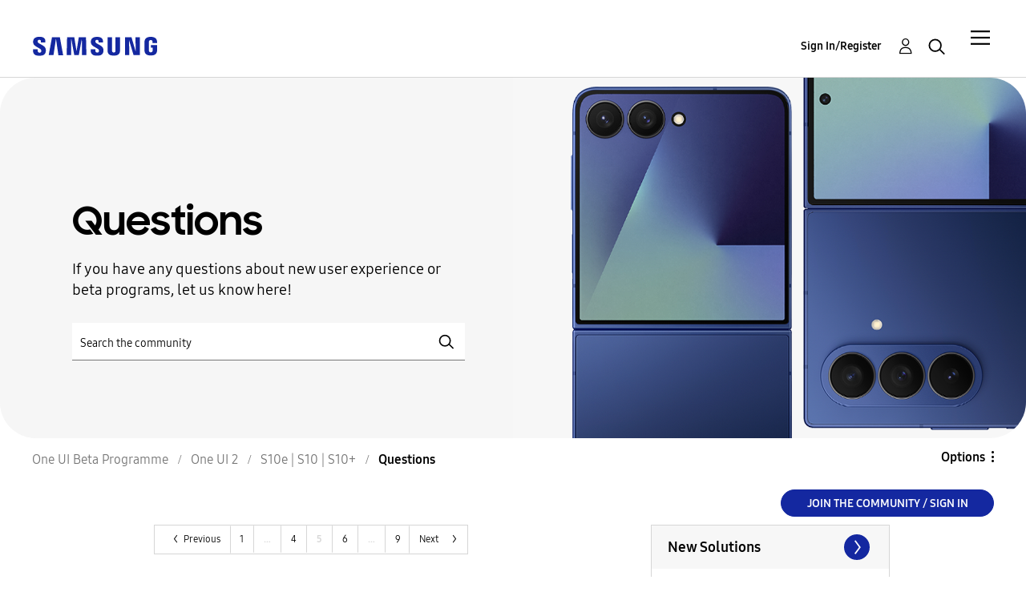

--- FILE ---
content_type: text/html;charset=UTF-8
request_url: https://eu.community.samsung.com/t5/questions/bd-p/one-ui-20-other/page/5
body_size: 39124
content:
<!DOCTYPE html><html prefix="og: http://ogp.me/ns#" dir="ltr" lang="en" class="no-js">
	<head>
	
	<title>
	Questions - Page 5 - Samsung Community
</title>
	
	
	<meta name="google-site-verification" content="TqgVKuG8aJjLvLxK0cAEvGLnkdsxu0ZvhYu1jBl6tag" />
<script src="//assets.adobedtm.com/b738a4af9394/5bb4cd16522b/launch-3bcb02614775.min.js" async="async"></script>
<script type="text/javascript">
    /*** CONFIG SECTION ***/
    /*Link Tracking Config */
    s.trackDownloadLink = false;
    s.trackExternalLinks = false;
    s.trackInlineStats = false;
    s.linkDownloadFileTypes = 'exe,zip,wav,mp3,mov,mpg,avi,wmv,doc,pdf,xls';
    s.linkInternalFilters = 'javascript:,.,/';
    s.linkLeaveQueryString = false;
    s.linkTrackVars = 'None';
    s.linkTrackEvent = 'None';

    /* Plugin Config */
    s.usePlugins = true;
    function s_doPlugins(s) {
        s.campaign = s.getQueryParam('cid');
    }
    s.doPlugins = s_doPlugins;
</script>


	
	
	
	<meta content="If you have any questions about new user experience or beta programs, let us know here!" name="description"/><meta content="width=device-width, initial-scale=1.0, user-scalable=yes" name="viewport"/><meta content="2023-08-01T14:50:33+02:00" itemprop="dateModified"/><meta content="text/html; charset=UTF-8" http-equiv="Content-Type"/><link href="https://eu.community.samsung.com/t5/questions/bd-p/one-ui-20-other/page/5" rel="canonical"/>
	<meta content="https://eu.community.samsung.com/t5/image/serverpage/image-id/845583i5E61378C8B1F8A02" property="og:image"/><meta content="website" property="og:type"/><meta content="https://eu.community.samsung.com/t5/questions/bd-p/one-ui-20-other/page/5" property="og:url"/><meta content="If you have any questions about new user experience or beta programs, let us know here!" property="og:description"/><meta content="Questions" property="og:title"/>
	
	
		<link class="lia-link-navigation hidden live-links" title="Questions topics" type="application/rss+xml" rel="alternate" id="link" href="/bgros26334/rss/board?board.id=one-ui-20-other"></link>
	
		<link class="lia-link-navigation hidden live-links" title="All Questions posts" type="application/rss+xml" rel="alternate" id="link_0" href="/bgros26334/rss/boardmessages?board.id=one-ui-20-other"></link>
	

	
	
	    
            	<link href="/skins/2037833/d11f749cd7a4aef8633357f8dde052b5/samsungeu.css" rel="stylesheet" type="text/css"/>
            
	

	
	
	
	
	<meta http-equiv="X-UA-Compatible" content="IE=edge">
<link rel="icon" href="https://eu.community.samsung.com/html/@60965510C8BD7B106E337761E5BD18F7/assets/faviconIII.png"/>
<link rel="apple-touch-icon" href="https://eu.community.samsung.com/html/@ED2791580C909ADA4D33A4C53B14D58C/assets/favicon-app.gif"/>

<script type="application/ld+json">
{
  "@context": "http://schema.org",
  "@type": "WebSite",
  "name" : "Samsung Community",
  "alternateName" : "Samsung Members Community",
  "url": "https://eu.community.samsung.com/",
  "potentialAction": {
    "@type": "SearchAction",
    "target": "https://eu.community.samsung.com/t5/forums/searchpage/tab/message?q={search_term_string}",
    "query-input": "required name=search_term_string"
  }
}
</script> 

<!-- DEBUG Values: nodeType= board // redirectUrl: https://contents.samsungmembers.com/share/redirect.html?dl=activity/community/popup?categoryId=one-ui-20-other&amp;src=weptoapp // showWebToAppBanner: false // isMobile: false // deviceBrand: robot // countryForCurrentUser: us // tlcId: uk -->

<script type="text/javascript">
   var __dispatched__ = {}; //Map of previously dispatched preference levels
    /*
    First step is to register with the CM API to receive callbacks when a preference
    update occurs. You must wait for the CM API (PrivacyManagerAPI object) to exist
    on the page before registering.
    */
   var __i__ =
      self.postMessage &&
      setInterval(function () {
         if (self.PrivacyManagerAPI && __i__) {
            var apiObject = { PrivacyManagerAPI: { action: 'getConsentDecision', timestamp: new Date().getTime(), self: self.location.host } };
            self.top.postMessage(JSON.stringify(apiObject), '*');
            __i__ = clearInterval(__i__);
         }
      }, 50);
    /*
    Callbacks will occur in the form of a PostMessage event. This code listens for
    the appropriately formatted PostMessage event, gets the new consent decision,
    and then pushes the events into the GTM framework. Once the event is submitted,
    that consent decision is marked in the 'dispatched' map so it does not occur
    more than once.
    */
   self.addEventListener('message', function (e, d) {
      try {
         if (e.data && (d = JSON.parse(e.data)) && (d = d.PrivacyManagerAPI) && d.capabilities && d.action == 'getConsentDecision') {
            var newDecision = self.PrivacyManagerAPI.callApi('getGDPRConsentDecision', self.location.host).consentDecision;
            newDecision &&
               newDecision.forEach(function (label) {
                  if (!__dispatched__[label]) {
                     self.dataLayer && self.dataLayer.push({ event: `GDPR Pref Allows ` + label });
                     __dispatched__[label] = 1;
                  }
               });
         }
      } catch (xx) {
         /** not a cm api message **/
      }
   });
</script>

<script type="text/javascript" src="/t5/scripts/EAA19129A1248A19BBE86A06A73AF336/lia-scripts-head-min.js"></script><script language="javascript" type="text/javascript">
<!--
window.FileAPI = { jsPath: '/html/assets/js/vendor/ng-file-upload-shim/' };
LITHIUM.PrefetchData = {"Components":{},"commonResults":{}};
LITHIUM.DEBUG = false;
LITHIUM.CommunityJsonObject = {
  "Validation" : {
    "image.description" : {
      "min" : 0,
      "max" : 1000,
      "isoneof" : [ ],
      "type" : "string"
    },
    "tkb.toc_maximum_heading_level" : {
      "min" : 1,
      "max" : 6,
      "isoneof" : [ ],
      "type" : "integer"
    },
    "tkb.toc_heading_list_style" : {
      "min" : 0,
      "max" : 50,
      "isoneof" : [
        "disc",
        "circle",
        "square",
        "none"
      ],
      "type" : "string"
    },
    "blog.toc_maximum_heading_level" : {
      "min" : 1,
      "max" : 6,
      "isoneof" : [ ],
      "type" : "integer"
    },
    "tkb.toc_heading_indent" : {
      "min" : 5,
      "max" : 50,
      "isoneof" : [ ],
      "type" : "integer"
    },
    "blog.toc_heading_indent" : {
      "min" : 5,
      "max" : 50,
      "isoneof" : [ ],
      "type" : "integer"
    },
    "blog.toc_heading_list_style" : {
      "min" : 0,
      "max" : 50,
      "isoneof" : [
        "disc",
        "circle",
        "square",
        "none"
      ],
      "type" : "string"
    }
  },
  "User" : {
    "settings" : {
      "imageupload.legal_file_extensions" : "*.jpg;*.JPG;*.jpeg;*.JPEG;*.gif;*.GIF;*.png;*.PNG;",
      "config.enable_avatar" : true,
      "integratedprofile.show_klout_score" : true,
      "layout.sort_view_by_last_post_date" : false,
      "layout.friendly_dates_enabled" : true,
      "profileplus.allow.anonymous.scorebox" : false,
      "tkb.message_sort_default" : "topicPublishDate",
      "layout.format_pattern_date" : "dd-MM-yyyy",
      "config.require_search_before_post" : "off",
      "isUserLinked" : false,
      "integratedprofile.cta_add_topics_dismissal_timestamp" : -1,
      "layout.message_body_image_max_size" : 1000,
      "profileplus.everyone" : false,
      "integratedprofile.cta_connect_wide_dismissal_timestamp" : -1,
      "blog.toc_maximum_heading_level" : "",
      "integratedprofile.hide_social_networks" : false,
      "blog.toc_heading_indent" : "",
      "contest.entries_per_page_num" : 20,
      "layout.messages_per_page_linear" : 20,
      "integratedprofile.cta_manage_topics_dismissal_timestamp" : -1,
      "profile.shared_profile_test_group" : false,
      "integratedprofile.cta_personalized_feed_dismissal_timestamp" : -1,
      "integratedprofile.curated_feed_size" : 10,
      "contest.one_kudo_per_contest" : false,
      "integratedprofile.enable_social_networks" : false,
      "integratedprofile.my_interests_dismissal_timestamp" : -1,
      "profile.language" : "en-gb",
      "layout.friendly_dates_max_age_days" : 31,
      "layout.threading_order" : "thread_ascending",
      "blog.toc_heading_list_style" : "disc",
      "useRecService" : false,
      "layout.module_welcome" : "<h2>One UI 2<\/h2>",
      "imageupload.max_uploaded_images_per_upload" : 100,
      "imageupload.max_uploaded_images_per_user" : 5000,
      "integratedprofile.connect_mode" : "",
      "tkb.toc_maximum_heading_level" : "",
      "tkb.toc_heading_list_style" : "disc",
      "sharedprofile.show_hovercard_score" : true,
      "config.search_before_post_scope" : "container",
      "tkb.toc_heading_indent" : "",
      "p13n.cta.recommendations_feed_dismissal_timestamp" : -1,
      "imageupload.max_file_size" : 10024,
      "layout.show_batch_checkboxes" : false,
      "integratedprofile.cta_connect_slim_dismissal_timestamp" : -1
    },
    "isAnonymous" : true,
    "policies" : {
      "image-upload.process-and-remove-exif-metadata" : true
    },
    "registered" : false,
    "emailRef" : "",
    "id" : -1,
    "login" : "Anonymous User"
  },
  "Server" : {
    "communityPrefix" : "/bgros26334",
    "nodeChangeTimeStamp" : 1766193029049,
    "tapestryPrefix" : "/t5",
    "deviceMode" : "DESKTOP",
    "responsiveDeviceMode" : "DESKTOP",
    "membershipChangeTimeStamp" : "0",
    "version" : "25.3",
    "branch" : "25.3-release",
    "showTextKeys" : false
  },
  "Config" : {
    "phase" : "prod",
    "integratedprofile.cta.reprompt.delay" : 30,
    "profileplus.tracking" : {
      "profileplus.tracking.enable" : false,
      "profileplus.tracking.click.enable" : false,
      "profileplus.tracking.impression.enable" : false
    },
    "app.revision" : "2505141626-s6aebf80139-b103",
    "navigation.manager.community.structure.limit" : "1000"
  },
  "Activity" : {
    "Results" : [
      {
        "name" : "UserUpdated",
        "user" : {
          "uid" : -1,
          "login" : "Anonymous User"
        }
      }
    ]
  },
  "NodeContainer" : {
    "viewHref" : "https://eu.community.samsung.com/t5/s10e-s10-s10/ct-p/beta-uk-s10",
    "description" : "",
    "id" : "beta-uk-s10",
    "shortTitle" : "S10e | S10 | S10+",
    "title" : "S10e | S10 | S10+",
    "nodeType" : "category"
  },
  "Page" : {
    "skins" : [
      "samsungeu",
      "samsung_base_skin",
      "theme_support",
      "theme_base",
      "responsive_peak"
    ],
    "authUrls" : {
      "loginUrl" : "/t5/custom/page/page-id/SsoLoginPage?referer=https%3A%2F%2Feu.community.samsung.com%2Ft5%2Fquestions%2Fbd-p%2Fone-ui-20-other%2Fpage%2F5",
      "loginUrlNotRegistered" : "/t5/custom/page/page-id/SsoLoginPage?redirectreason=notregistered&referer=https%3A%2F%2Feu.community.samsung.com%2Ft5%2Fquestions%2Fbd-p%2Fone-ui-20-other%2Fpage%2F5",
      "loginUrlNotRegisteredDestTpl" : "/t5/custom/page/page-id/SsoLoginPage?redirectreason=notregistered&referer=%7B%7BdestUrl%7D%7D"
    },
    "name" : "ForumPage",
    "rtl" : false,
    "object" : {
      "viewHref" : "/t5/questions/bd-p/one-ui-20-other",
      "id" : "one-ui-20-other",
      "page" : "ForumPage",
      "type" : "Board"
    }
  },
  "WebTracking" : {
    "Activities" : { },
    "path" : "Community:Samsung Community/Category:Samsung Community/Category:One UI Beta Programme/Category:One UI 2/Category:S10e | S10 | S10+/Board:Questions"
  },
  "Feedback" : {
    "targeted" : { }
  },
  "Seo" : {
    "markerEscaping" : {
      "pathElement" : {
        "prefix" : "@",
        "match" : "^[0-9][0-9]$"
      },
      "enabled" : false
    }
  },
  "TopLevelNode" : {
    "viewHref" : "https://eu.community.samsung.com/t5/english/ct-p/uk",
    "description" : "Join the conversation",
    "id" : "uk",
    "shortTitle" : "Samsung Community",
    "title" : "English",
    "nodeType" : "category"
  },
  "Community" : {
    "viewHref" : "https://eu.community.samsung.com/",
    "integratedprofile.lang_code" : "en",
    "integratedprofile.country_code" : "US",
    "id" : "bgros26334",
    "shortTitle" : "Samsung Community",
    "title" : "Samsung Community"
  },
  "CoreNode" : {
    "conversationStyle" : "forum",
    "viewHref" : "https://eu.community.samsung.com/t5/questions/bd-p/one-ui-20-other",
    "settings" : { },
    "description" : "If you have any questions about new user experience or beta programs, let us know here!",
    "id" : "one-ui-20-other",
    "shortTitle" : "Questions",
    "title" : "Questions",
    "nodeType" : "Board",
    "ancestors" : [
      {
        "viewHref" : "https://eu.community.samsung.com/t5/s10e-s10-s10/ct-p/beta-uk-s10",
        "description" : "",
        "id" : "beta-uk-s10",
        "shortTitle" : "S10e | S10 | S10+",
        "title" : "S10e | S10 | S10+",
        "nodeType" : "category"
      },
      {
        "viewHref" : "https://eu.community.samsung.com/t5/one-ui-2/ct-p/one-ui-20",
        "description" : "",
        "id" : "one-ui-20",
        "shortTitle" : "One UI 2",
        "title" : "One UI 2",
        "nodeType" : "category"
      },
      {
        "viewHref" : "https://eu.community.samsung.com/t5/one-ui-beta-programme/ct-p/beta-uk",
        "description" : "",
        "id" : "beta-uk",
        "shortTitle" : "One UI Beta Programme",
        "title" : "One UI Beta Programme",
        "nodeType" : "category"
      },
      {
        "viewHref" : "https://eu.community.samsung.com/t5/english/ct-p/uk",
        "description" : "Join the conversation",
        "id" : "uk",
        "shortTitle" : "Samsung Community",
        "title" : "English",
        "nodeType" : "category"
      },
      {
        "viewHref" : "https://eu.community.samsung.com/",
        "description" : "where technology lovers and Samsung connect to defy barriers and create the new connected world",
        "id" : "bgros26334",
        "shortTitle" : "Samsung Community",
        "title" : "Samsung Community",
        "nodeType" : "Community"
      }
    ]
  }
};
LITHIUM.Components.RENDER_URL = "/t5/util/componentrenderpage/component-id/#{component-id}?render_behavior=raw";
LITHIUM.Components.ORIGINAL_PAGE_NAME = 'forums/ForumPage';
LITHIUM.Components.ORIGINAL_PAGE_ID = 'ForumPage';
LITHIUM.Components.ORIGINAL_PAGE_CONTEXT = '[base64].';
LITHIUM.Css = {
  "BASE_DEFERRED_IMAGE" : "lia-deferred-image",
  "BASE_BUTTON" : "lia-button",
  "BASE_SPOILER_CONTAINER" : "lia-spoiler-container",
  "BASE_TABS_INACTIVE" : "lia-tabs-inactive",
  "BASE_TABS_ACTIVE" : "lia-tabs-active",
  "BASE_AJAX_REMOVE_HIGHLIGHT" : "lia-ajax-remove-highlight",
  "BASE_FEEDBACK_SCROLL_TO" : "lia-feedback-scroll-to",
  "BASE_FORM_FIELD_VALIDATING" : "lia-form-field-validating",
  "BASE_FORM_ERROR_TEXT" : "lia-form-error-text",
  "BASE_FEEDBACK_INLINE_ALERT" : "lia-panel-feedback-inline-alert",
  "BASE_BUTTON_OVERLAY" : "lia-button-overlay",
  "BASE_TABS_STANDARD" : "lia-tabs-standard",
  "BASE_AJAX_INDETERMINATE_LOADER_BAR" : "lia-ajax-indeterminate-loader-bar",
  "BASE_AJAX_SUCCESS_HIGHLIGHT" : "lia-ajax-success-highlight",
  "BASE_CONTENT" : "lia-content",
  "BASE_JS_HIDDEN" : "lia-js-hidden",
  "BASE_AJAX_LOADER_CONTENT_OVERLAY" : "lia-ajax-loader-content-overlay",
  "BASE_FORM_FIELD_SUCCESS" : "lia-form-field-success",
  "BASE_FORM_WARNING_TEXT" : "lia-form-warning-text",
  "BASE_FORM_FIELDSET_CONTENT_WRAPPER" : "lia-form-fieldset-content-wrapper",
  "BASE_AJAX_LOADER_OVERLAY_TYPE" : "lia-ajax-overlay-loader",
  "BASE_FORM_FIELD_ERROR" : "lia-form-field-error",
  "BASE_SPOILER_CONTENT" : "lia-spoiler-content",
  "BASE_FORM_SUBMITTING" : "lia-form-submitting",
  "BASE_EFFECT_HIGHLIGHT_START" : "lia-effect-highlight-start",
  "BASE_FORM_FIELD_ERROR_NO_FOCUS" : "lia-form-field-error-no-focus",
  "BASE_EFFECT_HIGHLIGHT_END" : "lia-effect-highlight-end",
  "BASE_SPOILER_LINK" : "lia-spoiler-link",
  "BASE_DISABLED" : "lia-link-disabled",
  "FACEBOOK_LOGOUT" : "lia-component-users-action-logout",
  "FACEBOOK_SWITCH_USER" : "lia-component-admin-action-switch-user",
  "BASE_FORM_FIELD_WARNING" : "lia-form-field-warning",
  "BASE_AJAX_LOADER_FEEDBACK" : "lia-ajax-loader-feedback",
  "BASE_AJAX_LOADER_OVERLAY" : "lia-ajax-loader-overlay",
  "BASE_LAZY_LOAD" : "lia-lazy-load"
};
LITHIUM.noConflict = true;
LITHIUM.useCheckOnline = false;
LITHIUM.RenderedScripts = [
  "jquery.ui.position.js",
  "prism.js",
  "DropDownMenuVisibilityHandler.js",
  "Sandbox.js",
  "LiModernizr.js",
  "AjaxSupport.js",
  "SurveyLauncher.js",
  "DeferredImages.js",
  "jquery.ui.dialog.js",
  "ForceLithiumJQuery.js",
  "jquery.json-2.6.0.js",
  "Video.js",
  "jquery.effects.core.js",
  "ElementQueries.js",
  "DropDownMenu.js",
  "CustomEvent.js",
  "Namespace.js",
  "jquery.clone-position-1.0.js",
  "json2.js",
  "Throttle.js",
  "jquery.hoverIntent-r6.js",
  "jquery.placeholder-2.0.7.js",
  "HelpIcon.js",
  "jquery.ajax-cache-response-1.0.js",
  "Components.js",
  "jquery.ui.draggable.js",
  "jquery.ui.resizable.js",
  "ResizeSensor.js",
  "jquery.blockui.js",
  "jquery.scrollTo.js",
  "jquery.viewport-1.0.js",
  "jquery.fileupload.js",
  "SpoilerToggle.js",
  "Text.js",
  "UserNavigation2.js",
  "SearchForm.js",
  "jquery.ui.widget.js",
  "jquery.effects.slide.js",
  "Dialog.js",
  "Events.js",
  "PartialRenderProxy.js",
  "jquery.lithium-selector-extensions.js",
  "Loader.js",
  "jquery.iframe-transport.js",
  "ElementMethods.js",
  "UserListActual.js",
  "Placeholder.js",
  "AutoComplete.js",
  "jquery.autocomplete.js",
  "OoyalaPlayer.js",
  "jquery.ui.core.js",
  "Tooltip.js",
  "Cache.js",
  "Auth.js",
  "DataHandler.js",
  "NoConflict.js",
  "jquery.tools.tooltip-1.2.6.js",
  "Globals.js",
  "Forms.js",
  "PolyfillsAll.js",
  "jquery.tmpl-1.1.1.js",
  "jquery.js",
  "jquery.position-toggle-1.0.js",
  "InformationBox.js",
  "jquery.ui.mouse.js",
  "SearchAutoCompleteToggle.js",
  "MessageListActual.js",
  "jquery.function-utils-1.0.js",
  "Lithium.js",
  "jquery.delayToggle-1.0.js",
  "jquery.appear-1.1.1.js",
  "jquery.css-data-1.0.js",
  "jquery.iframe-shim-1.0.js",
  "AjaxFeedback.js",
  "ActiveCast3.js"
];// -->
</script><script type="text/javascript" src="/t5/scripts/D60EB96AE5FF670ED274F16ABB044ABD/lia-scripts-head-min.js"></script></head>
	<body class="lia-board lia-user-status-anonymous ForumPage lia-body" id="lia-body">
	
	
	<div id="B78-178-9" class="ServiceNodeInfoHeader">
</div>
	
	
	
	

	<div class="lia-page">
		<center>
			
				


					
	
	<div class="MinimumWidthContainer">
		<div class="min-width-wrapper">
			<div class="min-width">		
				
						<div class="lia-content">
                            
							
							
							
		
	<div class="lia-quilt lia-quilt-forum-page lia-quilt-layout-samsung-basic-category lia-top-quilt">
	<div class="lia-quilt-row lia-quilt-row-header-row">
		<div class="lia-quilt-column lia-quilt-column-24 lia-quilt-column-single lia-quilt-column-common-header">
			<div class="lia-quilt-column-alley lia-quilt-column-alley-single">
	
		
			<div class="lia-quilt lia-quilt-header lia-quilt-layout-samsung-header lia-component-quilt-header">
	<div class="lia-quilt-row lia-quilt-row-main-row">
		<div class="lia-quilt-column lia-quilt-column-24 lia-quilt-column-single lia-quilt-column-main-header">
			<div class="lia-quilt-column-alley lia-quilt-column-alley-single">
	
		
			
<header class="samsung-global-nav-bar">
  <div class="samsung-global-nav-bar-wrapper">
    <div class="eyebrow">
        <ul>
        </ul>
    </div>
    <div class="main">
        <div class="logo">
            <a href="/t5/english/ct-p/uk" title="English"><img src="https://eu.community.samsung.com/html/@B719C7CC9CA88F71D5DF01B7AA00093B/assets/logo_samsung.svg" title="English" /></a>
        </div>
        <div class="actions">
<div class="slideout-nav">
<div class="lia-slide-out-nav-menu lia-component-common-widget-slide-out-nav-menu">
    <button li-bindable="" li-common-element-hook="navMenuTriggerElement" class="lia-slide-menu-trigger lia-slide-out-nav-menu-wrapper">
        <div ng-non-bindable="" class="lia-slide-out-nav-menu-title">
            Community
        </div>
    </button>
    <li:common-slide-menu li-bindable="" trigger-element="navMenuTriggerElement" li-direction="right" style="display:none">
        <div class="lia-quilt lia-quilt-navigation-slide-out-menu lia-quilt-layout-one-column">
	<div class="lia-quilt-row lia-quilt-row-header">
		<div class="lia-quilt-column lia-quilt-column-24 lia-quilt-column-single lia-quilt-column-common-header lia-mark-empty">
			
		</div>
	</div><div class="lia-quilt-row lia-quilt-row-main">
		<div class="lia-quilt-column lia-quilt-column-24 lia-quilt-column-single lia-quilt-column-main-content">
			<div class="lia-quilt-column-alley lia-quilt-column-alley-single">
	
		
			<li:community-navigation class="lia-component-community-widget-navigation" li-bindable="" li-instance="0" componentId="community.widget.navigation" mode="default"></li:community-navigation>
		
	
	
</div>
		</div>
	</div><div class="lia-quilt-row lia-quilt-row-teasers">
		<div class="lia-quilt-column lia-quilt-column-24 lia-quilt-column-single lia-quilt-column-teasers-content lia-mark-empty">
			
		</div>
	</div><div class="lia-quilt-row lia-quilt-row-footer">
		<div class="lia-quilt-column lia-quilt-column-24 lia-quilt-column-single lia-quilt-column-common-footer lia-mark-empty">
			
		</div>
	</div>
</div>
    </li:common-slide-menu>
</div>          </div>            <div class="links">
                <ul>
                </ul>
            </div>
        </div>
        <div class="header-user">
<!-- START: users.action.login@override for SSO -->


<!-- ssoUrl: /t5/custom/page/page-id/SsoLoginPage?referer=https%3A%2F%2Feu.community.samsung.com%2Ft5%2Fquestions%2Fbd-p%2Fone-ui-20-other%2Fpage%2F5 -->
<!-- countryCodeParamName: countryCode -->
<!-- countryCodeParamValue: GB -->
<!-- localeParamName: locale -->
<!-- localeParamValue: en-gb -->
<!-- finalSsoUrl: /t5/custom/page/page-id/SsoLoginPage?referer=https%3A%2F%2Feu.community.samsung.com%2Ft5%2Fquestions%2Fbd-p%2Fone-ui-20-other%2Fpage%2F5&amp;countryCode=GB&amp;locale=en-gb -->
<a class="lia-link-navigation login-link lia-component-users-action-login" rel="nofollow" id="registrationPageV2" href="/t5/custom/page/page-id/SsoLoginPage?referer=https%3A%2F%2Feu.community.samsung.com%2Ft5%2Fquestions%2Fbd-p%2Fone-ui-20-other%2Fpage%2F5&amp;countryCode=GB&amp;locale=en-gb">Sign In/Register</a>
<!-- END: users.action.login@override for SSO -->          <ul role="list" id="list_9c2a622fdcd931" class="lia-list-standard-inline UserNavigation lia-component-common-widget-user-navigation-modern">
	
			
	
		
			
		
			
		
			
		
			<li>
<!-- START: users.action.registration@override for SSO -->

<!-- ssoUrl: /t5/custom/page/page-id/SsoLoginPage?referer=https%3A%2F%2Feu.community.samsung.com%2Ft5%2Fquestions%2Fbd-p%2Fone-ui-20-other%2Fpage%2F5 -->
<!-- countryCodeParamName: countryCode -->
<!-- countryCodeParamValue: GB -->
<!-- localeParamName: locale -->
<!-- localeParamValue: en-gb -->
<!-- finalSsoUrl: /t5/custom/page/page-id/SsoLoginPage?referer=https%3A%2F%2Feu.community.samsung.com%2Ft5%2Fquestions%2Fbd-p%2Fone-ui-20-other%2Fpage%2F5&amp;countryCode=GB&amp;locale=en-gb -->
<a class="lia-link-navigation registration-link lia-component-users-action-registration" rel="nofollow" id="registrationPageV2" href="/t5/custom/page/page-id/SsoLoginPage?referer=https%3A%2F%2Feu.community.samsung.com%2Ft5%2Fquestions%2Fbd-p%2Fone-ui-20-other%2Fpage%2F5&amp;countryCode=GB&amp;locale=en-gb">Register</a>
<!-- END: users.action.registration@override for SSO -->
</li>
		
			<li aria-hidden="true"><span class="separator lia-component-common-widget-user-nav-separator-character">.</span></li>
		
			
		
			
		
			<li>
<!-- START: users.action.login@override for SSO -->


<!-- ssoUrl: /t5/custom/page/page-id/SsoLoginPage?referer=https%3A%2F%2Feu.community.samsung.com%2Ft5%2Fquestions%2Fbd-p%2Fone-ui-20-other%2Fpage%2F5 -->
<!-- countryCodeParamName: countryCode -->
<!-- countryCodeParamValue: GB -->
<!-- localeParamName: locale -->
<!-- localeParamValue: en-gb -->
<!-- finalSsoUrl: /t5/custom/page/page-id/SsoLoginPage?referer=https%3A%2F%2Feu.community.samsung.com%2Ft5%2Fquestions%2Fbd-p%2Fone-ui-20-other%2Fpage%2F5&amp;countryCode=GB&amp;locale=en-gb -->
<a class="lia-link-navigation login-link lia-component-users-action-login" rel="nofollow" id="registrationPageV2" href="/t5/custom/page/page-id/SsoLoginPage?referer=https%3A%2F%2Feu.community.samsung.com%2Ft5%2Fquestions%2Fbd-p%2Fone-ui-20-other%2Fpage%2F5&amp;countryCode=GB&amp;locale=en-gb">Sign In/Register</a>
<!-- END: users.action.login@override for SSO -->
</li>
		
			<li><!-- START: users.action.logout@override for SSO  -->
<!-- END: users.action.logout@override for SSO --></li>
		
			<li aria-hidden="true"><span class="separator lia-component-common-widget-user-nav-separator-character">.</span></li>
		
			
		
			
		
			<li role="listitem"><a class="lia-link-navigation faq-link lia-component-help-action-faq" id="faqPage_9c2a622fdcd931" href="/t5/help/faqpage">Help</a></li>
		
			
		
			
		
	
	

		
</ul></div>
          <div class="header-search">
            <img src="/html/assets/Icon_Search_24px.svg" alt="search icon">
          </div>
        </div>
    </div>
        <div class="search-modal">
          <a href="#" class="close-modal-search">Close</a>
          <div>
            <h3>What are you looking for?</h3>
<div id="lia-searchformV32_9c2a622ff8a337" class="SearchForm lia-search-form-wrapper lia-mode-default lia-component-common-widget-search-form">
	

	
		<div class="lia-inline-ajax-feedback">
			<div class="AjaxFeedback" id="ajaxfeedback_9c2a622ff8a337"></div>
			
	

	

		</div>

	

	
		<div id="searchautocompletetoggle_9c2a622ff8a337">	
	
		

	
		<div class="lia-inline-ajax-feedback">
			<div class="AjaxFeedback" id="ajaxfeedback_9c2a622ff8a337_0"></div>
			
	

	

		</div>

	

	
			
            <form enctype="multipart/form-data" class="lia-form lia-form-inline SearchForm" action="https://eu.community.samsung.com/t5/forums/forumpage.searchformv32.form.form" method="post" id="form_9c2a622ff8a337" name="form_9c2a622ff8a337"><div class="t-invisible"><input value="board-id/one-ui-20-other/page/5" name="t:ac" type="hidden"></input><input value="search/contributions/page" name="t:cp" type="hidden"></input><input value="[base64]" name="lia-form-context" type="hidden"></input><input value="ForumPage:board-id/one-ui-20-other/page/5:searchformv32.form:" name="liaFormContentKey" type="hidden"></input><input value="5DI9GWMef1Esyz275vuiiOExwpQ=:H4sIAAAAAAAAALVSTU7CQBR+krAixkj0BrptjcpCMSbERGKCSmxcm+kwlGrbqTOvFDYexRMYL8HCnXfwAG5dubDtFKxgYgu4mrzvm3w/M+/pHcphHQ4kI4L2dMo9FLYZoM09qbeJxQ4V0+XC7e/tamqyBPEChwgbh1JAjQtLIz6hPaYh8ZlEMaxplAvm2KZmEsm0hhmBhOKpzZzOlsEw8LevR5W3zZfPEqy0oJIYc+eCuAyh2rolfaI7xLN0I8rjWfWBj7CuzJvf5osmbxRN3hacMimNwHRtKSOr0XNnv/vx+FoCGPjhMRzljhNLYHrEt9kA5T08ACCsKvREoYuqxqLl8BLO84q4UcMITcG49y/QOGs1pYyESl5p6V6qwRW086rinVmoxMZsiZud/zBUTc6gmVc4kExkJafmcYG1GM9+wfIsCkf2OP54hal5EjnG54z8h0XhjfcF7wQUs5Kz0GTjU2rOjc/llTT4Au07pDOcBQAA" name="t:formdata" type="hidden"></input></div>
	
	

	

	

	
		<div class="lia-inline-ajax-feedback">
			<div class="AjaxFeedback" id="feedback_9c2a622ff8a337"></div>
			
	

	

		</div>

	

	

	

	


	
	<input value="1k8xzZ107G4V_-1" name="ticket" type="hidden"></input>
	
	<input value="form_9c2a622ff8a337" id="form_UIDform_9c2a622ff8a337" name="form_UID" type="hidden"></input>
	<input value="" id="form_instance_keyform_9c2a622ff8a337" name="form_instance_key" type="hidden"></input>
	
                

                
                    
                        <span class="lia-search-granularity-wrapper">
                            <select title="Search Granularity" class="lia-search-form-granularity search-granularity" aria-label="Search Granularity" id="searchGranularity_9c2a622ff8a337" name="searchGranularity"><option title="All community" value="uk|category">All community</option><option title="This category" value="beta-uk-s10|category">This category</option><option title="This board" selected="selected" value="one-ui-20-other|forum-board">This board</option><option title="Knowledge base" value="tkb|tkb">Knowledge base</option><option title="Users" value="user|user">Users</option></select>
                        </span>
                    
                

                <span class="lia-search-input-wrapper">
                    <span class="lia-search-input-field">
                        <span class="lia-button-wrapper lia-button-wrapper-secondary lia-button-wrapper-searchForm-action"><input value="searchForm" name="submitContextX" type="hidden"></input><input class="lia-button lia-button-secondary lia-button-searchForm-action" value="Search" id="submitContext_9c2a622ff8a337" name="submitContext" type="submit"></input></span>

                        <input placeholder="Search the community" aria-label="Search" title="Search" class="lia-form-type-text lia-autocomplete-input search-input lia-search-input-message" value="" id="messageSearchField_9c2a622ff8a337_0" name="messageSearchField" type="text"></input>
                        <input placeholder="Search the community" aria-label="Search" title="Search" class="lia-form-type-text lia-autocomplete-input search-input lia-search-input-tkb-article lia-js-hidden" value="" id="messageSearchField_9c2a622ff8a337_1" name="messageSearchField_0" type="text"></input>
                        

	
		<input placeholder="Search all content" ng-non-bindable="" title="Enter a user name or rank" class="lia-form-type-text UserSearchField lia-search-input-user search-input lia-js-hidden lia-autocomplete-input" aria-label="Enter a user name or rank" value="" id="userSearchField_9c2a622ff8a337" name="userSearchField" type="text"></input>
	

	


                        <input placeholder="Enter a keyword to search within the private messages" title="Enter a search word" class="lia-form-type-text NoteSearchField lia-search-input-note search-input lia-js-hidden lia-autocomplete-input" aria-label="Enter a search word" value="" id="noteSearchField_9c2a622ff8a337_0" name="noteSearchField" type="text"></input>
						<input title="Enter a search word" class="lia-form-type-text ProductSearchField lia-search-input-product search-input lia-js-hidden lia-autocomplete-input" aria-label="Enter a search word" value="" id="productSearchField_9c2a622ff8a337" name="productSearchField" type="text"></input>
                        <input class="lia-as-search-action-id" name="as-search-action-id" type="hidden"></input>
                    </span>
                </span>
                

                <span class="lia-cancel-search">cancel</span>

                
            
</form>
		
			<div class="search-autocomplete-toggle-link lia-js-hidden">
				<span>
					<a class="lia-link-navigation auto-complete-toggle-on lia-component-search-action-enable-auto-complete" rel="nofollow" id="enableAutoComplete_9c2a622ff8a337" href="https://eu.community.samsung.com/t5/forums/forumpage.enableautocomplete:enableautocomplete?t:ac=board-id/one-ui-20-other/page/5&amp;t:cp=action/contributions/searchactions&amp;ticket=1k8xzZ107G4V_-1">Turn on suggestions</a>					
					<span class="HelpIcon">
	<a class="lia-link-navigation help-icon lia-tooltip-trigger" role="button" aria-label="Help Icon" id="link_9c2a622ff8a337" href="#"><span class="lia-img-icon-help lia-fa-icon lia-fa-help lia-fa" alt="Auto-suggest helps you quickly narrow down your search results by suggesting possible matches as you type." aria-label="Help Icon" role="img" id="display_9c2a622ff8a337"></span></a><div role="alertdialog" class="lia-content lia-tooltip-pos-bottom-left lia-panel-tooltip-wrapper" id="link_9c2a622ff8a337_0-tooltip-element"><div class="lia-tooltip-arrow"></div><div class="lia-panel-tooltip"><div class="content">Auto-suggest helps you quickly narrow down your search results by suggesting possible matches as you type.</div></div></div>
</span>
				</span>
			</div>
		

	

	

	
	
	
</div>
		
	<div class="spell-check-showing-result">
		Showing results for <span class="lia-link-navigation show-results-for-link lia-link-disabled" aria-disabled="true" id="showingResult_9c2a622ff8a337"></span>
		

	</div>
	<div>
		
		<span class="spell-check-search-instead">
			Search instead for <a class="lia-link-navigation search-instead-for-link" rel="nofollow" id="searchInstead_9c2a622ff8a337" href="#"></a>
		</span>

	</div>
	<div class="spell-check-do-you-mean lia-component-search-widget-spellcheck">
		Did you mean: <a class="lia-link-navigation do-you-mean-link" rel="nofollow" id="doYouMean_9c2a622ff8a337" href="#"></a>
	</div>

	

	

	


	
</div>          </div>
        </div>
</header>


		
			
		
	
	
</div>
		</div>
	</div><div class="lia-quilt-row lia-quilt-row-hero">
		<div class="lia-quilt-column lia-quilt-column-24 lia-quilt-column-single lia-quilt-column-hero">
			<div class="lia-quilt-column-alley lia-quilt-column-alley-single">
	
		
			


<div class="samsung-hero layout-hero split light background-image   split" style=background-image:url(&#39;https://eu.community.samsung.com/t5/image/serverpage/image-id/3003959iC481D46B8B3B75B9&#39;)>
    <section>
        <div class="samsung-hero-content split split light">
                    <h1 class="split ">Questions<br/></h1>
                    <p>If you have any questions about new user experience or beta programs, let us know here!</p>
<div id="lia-searchformV32_9c2a62311e42f3" class="SearchForm lia-search-form-wrapper lia-mode-default lia-component-common-widget-search-form">
	

	
		<div class="lia-inline-ajax-feedback">
			<div class="AjaxFeedback" id="ajaxfeedback_9c2a62311e42f3"></div>
			
	

	

		</div>

	

	
		<div id="searchautocompletetoggle_9c2a62311e42f3">	
	
		

	
		<div class="lia-inline-ajax-feedback">
			<div class="AjaxFeedback" id="ajaxfeedback_9c2a62311e42f3_0"></div>
			
	

	

		</div>

	

	
			
            <form enctype="multipart/form-data" class="lia-form lia-form-inline SearchForm" action="https://eu.community.samsung.com/t5/forums/forumpage.searchformv32.form.form" method="post" id="form_9c2a62311e42f3" name="form_9c2a62311e42f3"><div class="t-invisible"><input value="board-id/one-ui-20-other/page/5" name="t:ac" type="hidden"></input><input value="search/contributions/page" name="t:cp" type="hidden"></input><input value="[base64]" name="lia-form-context" type="hidden"></input><input value="ForumPage:board-id/one-ui-20-other/page/5:searchformv32.form:" name="liaFormContentKey" type="hidden"></input><input value="5DI9GWMef1Esyz275vuiiOExwpQ=:H4sIAAAAAAAAALVSTU7CQBR+krAixkj0BrptjcpCMSbERGKCSmxcm+kwlGrbqTOvFDYexRMYL8HCnXfwAG5dubDtFKxgYgu4mrzvm3w/M+/pHcphHQ4kI4L2dMo9FLYZoM09qbeJxQ4V0+XC7e/tamqyBPEChwgbh1JAjQtLIz6hPaYh8ZlEMaxplAvm2KZmEsm0hhmBhOKpzZzOlsEw8LevR5W3zZfPEqy0oJIYc+eCuAyh2rolfaI7xLN0I8rjWfWBj7CuzJvf5osmbxRN3hacMimNwHRtKSOr0XNnv/vx+FoCGPjhMRzljhNLYHrEt9kA5T08ACCsKvREoYuqxqLl8BLO84q4UcMITcG49y/QOGs1pYyESl5p6V6qwRW086rinVmoxMZsiZud/zBUTc6gmVc4kExkJafmcYG1GM9+wfIsCkf2OP54hal5EjnG54z8h0XhjfcF7wQUs5Kz0GTjU2rOjc/llTT4Au07pDOcBQAA" name="t:formdata" type="hidden"></input></div>
	
	

	

	

	
		<div class="lia-inline-ajax-feedback">
			<div class="AjaxFeedback" id="feedback_9c2a62311e42f3"></div>
			
	

	

		</div>

	

	

	

	


	
	<input value="1k8xzZ107G4V_-1" name="ticket" type="hidden"></input>
	
	<input value="form_9c2a62311e42f3" id="form_UIDform_9c2a62311e42f3" name="form_UID" type="hidden"></input>
	<input value="" id="form_instance_keyform_9c2a62311e42f3" name="form_instance_key" type="hidden"></input>
	
                

                
                    
                        <span class="lia-search-granularity-wrapper">
                            <select title="Search Granularity" class="lia-search-form-granularity search-granularity" aria-label="Search Granularity" id="searchGranularity_9c2a62311e42f3" name="searchGranularity"><option title="All community" value="uk|category">All community</option><option title="This category" value="beta-uk-s10|category">This category</option><option title="This board" selected="selected" value="one-ui-20-other|forum-board">This board</option><option title="Knowledge base" value="tkb|tkb">Knowledge base</option><option title="Users" value="user|user">Users</option></select>
                        </span>
                    
                

                <span class="lia-search-input-wrapper">
                    <span class="lia-search-input-field">
                        <span class="lia-button-wrapper lia-button-wrapper-secondary lia-button-wrapper-searchForm-action"><input value="searchForm" name="submitContextX" type="hidden"></input><input class="lia-button lia-button-secondary lia-button-searchForm-action" value="Search" id="submitContext_9c2a62311e42f3" name="submitContext" type="submit"></input></span>

                        <input placeholder="Search the community" aria-label="Search" title="Search" class="lia-form-type-text lia-autocomplete-input search-input lia-search-input-message" value="" id="messageSearchField_9c2a62311e42f3_0" name="messageSearchField" type="text"></input>
                        <input placeholder="Search the community" aria-label="Search" title="Search" class="lia-form-type-text lia-autocomplete-input search-input lia-search-input-tkb-article lia-js-hidden" value="" id="messageSearchField_9c2a62311e42f3_1" name="messageSearchField_0" type="text"></input>
                        

	
		<input placeholder="Search all content" ng-non-bindable="" title="Enter a user name or rank" class="lia-form-type-text UserSearchField lia-search-input-user search-input lia-js-hidden lia-autocomplete-input" aria-label="Enter a user name or rank" value="" id="userSearchField_9c2a62311e42f3" name="userSearchField" type="text"></input>
	

	


                        <input placeholder="Enter a keyword to search within the private messages" title="Enter a search word" class="lia-form-type-text NoteSearchField lia-search-input-note search-input lia-js-hidden lia-autocomplete-input" aria-label="Enter a search word" value="" id="noteSearchField_9c2a62311e42f3_0" name="noteSearchField" type="text"></input>
						<input title="Enter a search word" class="lia-form-type-text ProductSearchField lia-search-input-product search-input lia-js-hidden lia-autocomplete-input" aria-label="Enter a search word" value="" id="productSearchField_9c2a62311e42f3" name="productSearchField" type="text"></input>
                        <input class="lia-as-search-action-id" name="as-search-action-id" type="hidden"></input>
                    </span>
                </span>
                

                <span class="lia-cancel-search">cancel</span>

                
            
</form>
		
			<div class="search-autocomplete-toggle-link lia-js-hidden">
				<span>
					<a class="lia-link-navigation auto-complete-toggle-on lia-component-search-action-enable-auto-complete" rel="nofollow" id="enableAutoComplete_9c2a62311e42f3" href="https://eu.community.samsung.com/t5/forums/forumpage.enableautocomplete:enableautocomplete?t:ac=board-id/one-ui-20-other/page/5&amp;t:cp=action/contributions/searchactions&amp;ticket=1k8xzZ107G4V_-1">Turn on suggestions</a>					
					<span class="HelpIcon">
	<a class="lia-link-navigation help-icon lia-tooltip-trigger" role="button" aria-label="Help Icon" id="link_9c2a62311e42f3" href="#"><span class="lia-img-icon-help lia-fa-icon lia-fa-help lia-fa" alt="Auto-suggest helps you quickly narrow down your search results by suggesting possible matches as you type." aria-label="Help Icon" role="img" id="display_9c2a62311e42f3"></span></a><div role="alertdialog" class="lia-content lia-tooltip-pos-bottom-left lia-panel-tooltip-wrapper" id="link_9c2a62311e42f3_0-tooltip-element"><div class="lia-tooltip-arrow"></div><div class="lia-panel-tooltip"><div class="content">Auto-suggest helps you quickly narrow down your search results by suggesting possible matches as you type.</div></div></div>
</span>
				</span>
			</div>
		

	

	

	
	
	
</div>
		
	<div class="spell-check-showing-result">
		Showing results for <span class="lia-link-navigation show-results-for-link lia-link-disabled" aria-disabled="true" id="showingResult_9c2a62311e42f3"></span>
		

	</div>
	<div>
		
		<span class="spell-check-search-instead">
			Search instead for <a class="lia-link-navigation search-instead-for-link" rel="nofollow" id="searchInstead_9c2a62311e42f3" href="#"></a>
		</span>

	</div>
	<div class="spell-check-do-you-mean lia-component-search-widget-spellcheck">
		Did you mean: <a class="lia-link-navigation do-you-mean-link" rel="nofollow" id="doYouMean_9c2a62311e42f3" href="#"></a>
	</div>

	

	

	


	
</div>
        </div>
            <div class="samsung-hero-feature  ">
            </div>
    </section>
</div>


<style type="text/css">
.samsung-hero .lia-search-granularity-wrapper{
    display:none!important;
}
</style>



		
	
	
</div>
		</div>
	</div><div class="lia-quilt-row lia-quilt-row-breadcrumb">
		<div class="lia-quilt-column lia-quilt-column-24 lia-quilt-column-single lia-quilt-column-breadcrumb">
			<div class="lia-quilt-column-alley lia-quilt-column-alley-single">
	
		
			<div class="BreadCrumb crumb-line lia-breadcrumb lia-component-common-widget-breadcrumb" class="BreadCrumb crumb-line lia-breadcrumb" aria-label="breadcrumbs" role="navigation">
   <ul id="list" class="lia-list-standard-inline" itemscope itemtype="http://schema.org/BreadcrumbList">
         <li class="lia-breadcrumb-node crumb" itemprop="itemListElement" itemscope itemtype="http://schema.org/ListItem">
             <a class="lia-link-navigation crumb-category lia-breadcrumb-category lia-breadcrumb-forum" itemprop="item" href="https://eu.community.samsung.com/t5/one-ui-beta-programme/ct-p/beta-uk">
             <span itemprop="name">One UI Beta Programme</span></a>
             <meta itemprop="position" content="1" />
        </li>
        <li class="lia-breadcrumb-seperator crumb-category lia-breadcrumb-category lia-breadcrumb-forum" aria-hidden="true">
             <span class="separator">:</span>
        </li>
         <li class="lia-breadcrumb-node crumb" itemprop="itemListElement" itemscope itemtype="http://schema.org/ListItem">
             <a class="lia-link-navigation crumb-category lia-breadcrumb-category lia-breadcrumb-forum" itemprop="item" href="https://eu.community.samsung.com/t5/one-ui-2/ct-p/one-ui-20">
             <span itemprop="name">One UI 2</span></a>
             <meta itemprop="position" content="2" />
        </li>
        <li class="lia-breadcrumb-seperator crumb-category lia-breadcrumb-category lia-breadcrumb-forum" aria-hidden="true">
             <span class="separator">:</span>
        </li>
         <li class="lia-breadcrumb-node crumb" itemprop="itemListElement" itemscope itemtype="http://schema.org/ListItem">
             <a class="lia-link-navigation crumb-category lia-breadcrumb-category lia-breadcrumb-forum" itemprop="item" href="https://eu.community.samsung.com/t5/s10e-s10-s10/ct-p/beta-uk-s10">
             <span itemprop="name">S10e | S10 | S10+</span></a>
             <meta itemprop="position" content="3" />
        </li>
        <li class="lia-breadcrumb-seperator crumb-category lia-breadcrumb-category lia-breadcrumb-forum" aria-hidden="true">
             <span class="separator">:</span>
        </li>
        <li class="lia-breadcrumb-node crumb final-crumb">
             <span class="lia-link-navigation child-thread lia-link-disabled" itemprop="name">Questions</span>
        </li>
    </ul>
</div>

		
			
    <div class="lia-menu-navigation-wrapper lia-js-hidden lia-menu-action lia-page-options lia-component-community-widget-page-options" id="actionMenuDropDown">	
	<div class="lia-menu-navigation">
		<div class="dropdown-default-item"><a title="Show option menu" class="lia-js-menu-opener default-menu-option lia-js-click-menu lia-link-navigation" aria-expanded="false" role="button" aria-label="Options" id="dropDownLink" href="#">Options</a>
			<div class="dropdown-positioning">
				<div class="dropdown-positioning-static">
					
	<ul aria-label="Dropdown menu items" role="list" id="dropdownmenuitems" class="lia-menu-dropdown-items">
		

	
	
		
			
		
			
		
			
		
			
		
			
		
			
		
			<li role="listitem"><span class="lia-link-navigation mark-new-link lia-link-disabled lia-component-forums-action-mark-new" aria-disabled="true" id="markNew">Mark all as new</span></li>
		
			<li role="listitem"><span class="lia-link-navigation mark-read-link lia-link-disabled lia-component-forums-action-mark-read" aria-disabled="true" id="markRead">Mark as read</span></li>
		
			<li aria-hidden="true"><span class="lia-separator lia-component-common-widget-link-separator">
	<span class="lia-separator-post"></span>
	<span class="lia-separator-pre"></span>
</span></li>
		
			
		
			<li role="listitem"><span class="lia-link-navigation addBoardUserFloat lia-link-disabled lia-component-subscriptions-action-add-board-user-float" aria-disabled="true" id="addBoardUserFloat">Float this Board for Current User</span></li>
		
			
		
			<li role="listitem"><span class="lia-link-navigation addBoardUserEmailSubscription lia-link-disabled lia-component-subscriptions-action-add-board-user-email" aria-disabled="true" id="addBoardUserEmailSubscription">Subscribe</span></li>
		
			
		
			<li role="listitem"><span class="lia-link-navigation addBoardUserBookmark lia-link-disabled lia-component-subscriptions-action-add-board-user-bookmark" aria-disabled="true" id="addBoardUserBookmark">Bookmark</span></li>
		
			<li aria-hidden="true"><span class="lia-separator lia-component-common-widget-link-separator">
	<span class="lia-separator-post"></span>
	<span class="lia-separator-pre"></span>
</span></li>
		
			<li role="listitem"><a class="lia-link-navigation rss-board-link lia-component-rss-action-board" id="rssBoard" href="/bgros26334/rss/board?board.id=one-ui-20-other">Subscribe to RSS Feed</a></li>
		
			<li aria-hidden="true"><span class="lia-separator lia-component-common-widget-link-separator">
	<span class="lia-separator-post"></span>
	<span class="lia-separator-pre"></span>
</span></li>
		
			
		
			
		
			
		
			
		
			<li role="listitem"><span class="lia-link-navigation threaded-view-link lia-link-disabled lia-component-forums-action-threaded-view" aria-disabled="true" id="threadedView">Show all posts in a topic</span></li>
		
			<li role="listitem"><span class="lia-link-navigation linear-view-link lia-link-disabled lia-component-forums-action-linear-view" aria-disabled="true" id="linearView">Linear format</span></li>
		
			<li aria-hidden="true"><span class="lia-separator lia-component-common-widget-link-separator">
	<span class="lia-separator-post"></span>
	<span class="lia-separator-pre"></span>
</span></li>
		
			
		
			<li role="listitem"><span class="lia-link-navigation sort-by-latest-post-link lia-link-disabled lia-component-forums-action-thread-sort-by-latest-post" aria-disabled="true" id="sortByLatestPost">Sort by Latest Post Date</span></li>
		
			
		
			
		
			
		
			
		
			
		
			
		
			
		
			
		
			
		
			
		
			
		
			
		
			
		
			
		
			
		
			
		
			
		
			
		
			
		
			
		
			
		
			
		
			
		
			
		
			
		
			
		
			
		
			
		
			
		
			
		
			
		
	
	


	</ul>

				</div>
			</div>
		</div>
	</div>
</div>

		
	
	
</div>
		</div>
	</div><div class="lia-quilt-row lia-quilt-row-feedback">
		<div class="lia-quilt-column lia-quilt-column-24 lia-quilt-column-single lia-quilt-column-feedback">
			<div class="lia-quilt-column-alley lia-quilt-column-alley-single">
	
		
			
	

	

		
			<div class="samsung-post-cta">

            <div class="samsung-join-community-button">
                <a class="lia-button lia-button-primary" href="/t5/custom/page/page-id/SsoLoginPage?referer=https%3A%2F%2Feu.community.samsung.com%2Ft5%2Fquestions%2Fbd-p%2Fone-ui-20-other%2Fpage%2F5">Join the Community / Sign in</a>
            </div>
</div>

		
	
	
</div>
		</div>
	</div>
</div>
		
	
	
</div>
		</div>
	</div><div class="lia-quilt-row lia-quilt-row-full-width-content">
		<div class="lia-quilt-column lia-quilt-column-24 lia-quilt-column-single lia-quilt-column-full-width-content lia-mark-empty">
			
		</div>
	</div><div class="lia-quilt-row lia-quilt-row-main">
		<div class="lia-quilt-column lia-quilt-column-16 lia-quilt-column-left lia-quilt-column-main-content">
			<div class="lia-quilt-column-alley lia-quilt-column-alley-left">
	
		
			
			<div class="lia-menu-bar lia-menu-bar-bottom lia-component-paging">
	<div class="lia-decoration-border-menu-bar">
		<div class="lia-decoration-border-menu-bar-top">
			<div> </div>
		</div>
		<div class="lia-decoration-border-menu-bar-content">
			<div>
				
				<div class="lia-menu-bar-buttons">
					
				</div>
				
					
						
		<div aria-label="Use the previous and next links to move between pages. Use the page number links to go directly to a page." role="navigation" class="lia-paging-full-wrapper lia-paging-pager" id="pager">
	

	
		<div class="lia-inline-ajax-feedback">
			<div class="AjaxFeedback" id="ajaxFeedback"></div>
			
	

	

		</div>

	

	

	

	


	
		<ul class="lia-paging-full">
			
	
		
			
					<li class="lia-paging-page-previous lia-component-previous">
						
		<a class="lia-link-navigation lia-js-data-pageNum-4 lia-custom-event" aria-label="Previous Page" rel="prev" id="link_1" href="https://eu.community.samsung.com/t5/questions/bd-p/one-ui-20-other/page/4">
			<span>
				
					<span aria-hidden="true" class="lia-paging-page-arrow">&#171;</span>
				
				<span class="lia-paging-page-link">Previous</span>
			</span>
		</a>
	
					</li>
				
		
			
					<li class="lia-component-pagesnumbered">
						<ul class="lia-paging-full-pages">
							<li class="lia-paging-page-first lia-js-data-pageNum-1">
								<a class="lia-js-data-pageNum-1 lia-link-navigation lia-custom-event" aria-label="Page 1" id="link_2" href="https://eu.community.samsung.com/t5/questions/bd-p/one-ui-20-other">1</a>
							</li><li class="lia-paging-page-ellipsis">
								<span class="lia-js-data-pageNum-2 lia-link-navigation lia-link-disabled" aria-disabled="true" id="link_2_0">&#133;</span>
							</li><li class="lia-paging-page-link lia-js-data-pageNum-4">
								<a class="lia-js-data-pageNum-4 lia-link-navigation lia-custom-event" aria-label="Page 4" id="link_2_1" href="https://eu.community.samsung.com/t5/questions/bd-p/one-ui-20-other/page/4">4</a>
							</li><li class="lia-paging-page-active lia-js-data-pageNum-5">
								<span class="lia-js-data-pageNum-5 lia-link-navigation lia-link-disabled" aria-disabled="true" aria-current="page" id="link_2_2">5</span>
							</li><li class="lia-paging-page-link lia-js-data-pageNum-6">
								<a class="lia-js-data-pageNum-6 lia-link-navigation lia-custom-event" aria-label="Page 6" id="link_2_3" href="https://eu.community.samsung.com/t5/questions/bd-p/one-ui-20-other/page/6">6</a>
							</li><li class="lia-paging-page-ellipsis">
								<span class="lia-js-data-pageNum-8 lia-link-navigation lia-link-disabled" aria-disabled="true" id="link_2_4">&#133;</span>
							</li><li class="lia-paging-page-last lia-js-data-pageNum-9">
								<a class="lia-js-data-pageNum-9 lia-link-navigation lia-custom-event" aria-label="Page 9" id="link_2_5" href="https://eu.community.samsung.com/t5/questions/bd-p/one-ui-20-other/page/9">9</a>
							</li>
						</ul>
					</li>
				
		
			
					<li class="lia-paging-page-next lia-component-next">
						
		<a class="lia-link-navigation lia-js-data-pageNum-6 lia-custom-event" aria-label="Next Page" rel="next" id="link_3" href="https://eu.community.samsung.com/t5/questions/bd-p/one-ui-20-other/page/6">
			<span class="lia-paging-page-link">Next</span>
			
				<span aria-hidden="true" class="lia-paging-page-arrow">&#187;</span>
			
		</a>
	
					</li>
				
		
	
	

		</ul>
	

	
	

	

	

	

	

	

	

    
</div>
	
					
				
				
			</div>
		</div>
		<div class="lia-decoration-border-menu-bar-bottom">
			<div> </div>
		</div>
	</div>
</div>
		
		
			
			<div id="messageList" class="MessageList lia-component-forums-widget-message-list lia-forum-message-list lia-component-message-list">
	<span id="message-listmessageList"> </span>

	

	<div class="t-data-grid thread-list" id="grid">

	

	

	<table role="presentation" class="lia-list-slim">
        <thead class="lia-table-head" id="columns"><tr><th scope="col" class="customListMessageItem lia-data-cell-secondary lia-data-cell-text t-first">Custom List Message Item</th></tr></thead>
        <tbody>
            <tr class="lia-list-row lia-row-odd lia-list-row-thread-readonly lia-js-data-messageUid-1387845 lia-js-data-messageRevision-1 t-first"><td class="customListMessageItem lia-data-cell-secondary lia-data-cell-text">



        <article class="samsung-message-tile samsung-thread-unread">
            <header>
                <div class="subject-bar">
                    <div class="subject">

<button data-msg="1387845" class="custom-bookmark-button inactive" type="button" name="Bookmark button"></button>                        <h3><a href="https://eu.community.samsung.com/t5/questions/new-display-refresh-rate/m-p/1387845#M608">New display refresh rate?</a></h3>
                    </div>
                    <div class="meta-data">
                        <strong class="samsung-thread-status samsung-thread-solved ">
                        </strong>
                    </div>
                </div>

                    <div class="author">
                        <span>Posted by</span>
                                <a class="UserAvatar lia-link-navigation" href="/t5/user/viewprofilepage/user-id/1615356" rel="author" title="View profile">
                                    <img alt="Arshaa" class="lia-user-avatar" src="https://eu.community.samsung.com/t5/image/serverpage/avatar-name/StarSwing/avatar-theme/candy/avatar-collection/Galaxy_Unpacked/avatar-display-size/message/version/2?xdesc=1.0" onerror="this.src='https://eu.community.samsung.com/html/@6870E88365AE4BD7D3DCC5C825265AF9/assets/Icon_Profile_24px.svg'"/>
                                </a>
                                &nbsp;<a href="/t5/user/viewprofilepage/user-id/1615356" class="login">Arshaa</a>
                               &nbsp;<time datetime="true">05-11-2019 03:25 PM</time>
                             &nbsp;in
                             &nbsp;<a href="https://eu.community.samsung.com/t5/questions/bd-p/one-ui-20-other" alt="Questions">Questions</a>
                    </div>
            </header>
            <div class="content-wrapper">
                <div class="content">
                    <p>
  
   &#64;TomaszT 
   
  I know this is a very stupid question of all &#x1f605; &#x1f605; 
   
  But is it possible for the one UI 2.0 to up the... <a href="https://eu.community.samsung.com/t5/questions/new-display-refresh-rate/m-p/1387845#M608">View Post</a></p>

                        <aside>
                            <ul class="samsung-tile-statistics">
                                    <li class="samsung-tile-views">
                                        <b>1626</b> Views
                                    </li>
                                    <li class="samsung-tile-replies">
                                        <b>4</b> Replies
                                    </li>
                                    <li class="samsung-tile-kudos">
                                        <b>1</b> Likes
                                    </li>
                            </ul>
                        </aside>

                        <div class="images">
                        </div>

                        <div class="latest-activity">
                                <a class="UserAvatar lia-link-navigation" href="/t5/user/viewprofilepage/user-id/1737362" rel="author" title="View profile">
                                    <img alt="Shutupzac96" class="lia-user-avatar" src="https://eu.community.samsung.com/t5/image/serverpage/image-id/112326iB0365877937D36F9/image-dimensions/50x50/image-coordinates/537%2C0%2C1616%2C1079?v=v2" onerror="this.src='https://eu.community.samsung.com/html/@6870E88365AE4BD7D3DCC5C825265AF9/assets/Icon_Profile_24px.svg'"/>
                                </a>
                                &nbsp;<a href="/t5/user/viewprofilepage/user-id/1737362" class="login">Shutupzac96</a>
                             &nbsp;<time datetime="true">06-11-2019 11:19 PM</time>
                            <p>
                                Sadly the display has to be physically capable of it. It's why 90hz
monitors are a whole separate pr...&nbsp;<a href="https://eu.community.samsung.com/t5/questions/new-display-refresh-rate/m-p/1387845#M608">View Post</a>
                            </p>
                        </div>
                </div>
            </div>

                    <footer class="LabelsList">
                        <ul role="list" class="lia-list-standard-inline">
                            <li aria-hidden="true">Labels:</li>
                                <li class="label">
			                        <a class="label-link lia-link-navigation" href="/t5/forums/filteredbylabelpage/board-id/one-ui-20-other/label-name/settings">settings<wbr></a>
	    				        </li>
                        </ul>
                    </footer>
        </article>
</td></tr><tr class="lia-list-row lia-row-even lia-list-row-thread-readonly lia-js-data-messageUid-1387812 lia-js-data-messageRevision-1"><td class="customListMessageItem lia-data-cell-secondary lia-data-cell-text">



        <article class="samsung-message-tile samsung-thread-unread">
            <header>
                <div class="subject-bar">
                    <div class="subject">

<button data-msg="1387812" class="custom-bookmark-button inactive" type="button" name="Bookmark button"></button>                        <h3><a href="https://eu.community.samsung.com/t5/questions/notification-text-colour/m-p/1387812#M606">Notification text colour</a></h3>
                    </div>
                    <div class="meta-data">
                        <strong class="samsung-thread-status samsung-thread-solved ">
                        </strong>
                    </div>
                </div>

                    <div class="author">
                        <span>Posted by</span>
                                <a class="UserAvatar lia-link-navigation" href="/t5/user/viewprofilepage/user-id/546358" rel="author" title="View profile">
                                    <img alt="Graykenhill" class="lia-user-avatar" src="https://eu.community.samsung.com/t5/image/serverpage/image-id/111841iCF3221521362A889/image-dimensions/50x50?v=v2" onerror="this.src='https://eu.community.samsung.com/html/@6870E88365AE4BD7D3DCC5C825265AF9/assets/Icon_Profile_24px.svg'"/>
                                </a>
                                &nbsp;<a href="/t5/user/viewprofilepage/user-id/546358" class="login">Graykenhill</a>
                               &nbsp;<time datetime="true">05-11-2019 03:08 PM</time>
                             &nbsp;in
                             &nbsp;<a href="https://eu.community.samsung.com/t5/questions/bd-p/one-ui-20-other" alt="Questions">Questions</a>
                    </div>
            </header>
            <div class="content-wrapper">
                <div class="content">
                    <p>
  Don&#39;t know if this is an android 10 problem or not, but I&#39;m using light coloured wallpaper, is there any option available to alter text... <a href="https://eu.community.samsung.com/t5/questions/notification-text-colour/m-p/1387812#M606">View Post</a></p>

                        <aside>
                            <ul class="samsung-tile-statistics">
                                    <li class="samsung-tile-views">
                                        <b>734</b> Views
                                    </li>
                                    <li class="samsung-tile-replies">
                                        <b>4</b> Replies
                                    </li>
                                    <li class="samsung-tile-kudos">
                                        <b>2</b> Likes
                                    </li>
                            </ul>
                        </aside>

                        <div class="images">
                        </div>

                        <div class="latest-activity">
                                <a class="UserAvatar lia-link-navigation" href="/t5/user/viewprofilepage/user-id/124334" rel="author" title="View profile">
                                    <img alt="TomaszT" class="lia-user-avatar" src="https://eu.community.samsung.com/t5/image/serverpage/image-id/107258i1FAA35FBE2C4D51C/image-dimensions/50x50/image-coordinates/1%2C0%2C682%2C681?v=v2" onerror="this.src='https://eu.community.samsung.com/html/@6870E88365AE4BD7D3DCC5C825265AF9/assets/Icon_Profile_24px.svg'"/>
                                </a>
                                &nbsp;<a href="/t5/user/viewprofilepage/user-id/124334" class="login">TomaszT</a>
                             &nbsp;<time datetime="true">06-11-2019 08:23 AM</time>
                            <p>
                                Hey @Graykenhill It should have changed the color when lighter wallpaper
is detected. So as @BenGind...&nbsp;<a href="https://eu.community.samsung.com/t5/questions/notification-text-colour/m-p/1387812#M606">View Post</a>
                            </p>
                        </div>
                </div>
            </div>

                    <footer class="LabelsList">
                        <ul role="list" class="lia-list-standard-inline">
                            <li aria-hidden="true">Labels:</li>
                                <li class="label">
			                        <a class="label-link lia-link-navigation" href="/t5/forums/filteredbylabelpage/board-id/one-ui-20-other/label-name/Notification%20Panel">Notification Panel<wbr></a>
	    				        </li>
                        </ul>
                    </footer>
        </article>
</td></tr><tr class="lia-list-row lia-row-odd lia-list-row-thread-readonly lia-js-data-messageUid-1387706 lia-js-data-messageRevision-1"><td class="customListMessageItem lia-data-cell-secondary lia-data-cell-text">



        <article class="samsung-message-tile samsung-thread-unread">
            <header>
                <div class="subject-bar">
                    <div class="subject">

<button data-msg="1387706" class="custom-bookmark-button inactive" type="button" name="Bookmark button"></button>                        <h3><a href="https://eu.community.samsung.com/t5/questions/wifi-5-ghz-connectivity-issues/m-p/1387706#M605">WiFi 5 GHz Connectivity Issues</a></h3>
                    </div>
                    <div class="meta-data">
                        <strong class="samsung-thread-status samsung-thread-solved ">
                        </strong>
                    </div>
                </div>

                    <div class="author">
                        <span>Posted by</span>
                                <a class="UserAvatar lia-link-navigation" href="/t5/user/viewprofilepage/user-id/1729490" rel="author" title="View profile">
                                    <img alt="mun_96" class="lia-user-avatar" src="https://eu.community.samsung.com/t5/image/serverpage/avatar-name/StarRace/avatar-theme/candy/avatar-collection/Galaxy_Unpacked/avatar-display-size/message/version/2?xdesc=1.0" onerror="this.src='https://eu.community.samsung.com/html/@6870E88365AE4BD7D3DCC5C825265AF9/assets/Icon_Profile_24px.svg'"/>
                                </a>
                                &nbsp;<a href="/t5/user/viewprofilepage/user-id/1729490" class="login">mun_96</a>
                               &nbsp;<time datetime="true">05-11-2019 02:17 PM</time>
                             &nbsp;in
                             &nbsp;<a href="https://eu.community.samsung.com/t5/questions/bd-p/one-ui-20-other" alt="Questions">Questions</a>
                    </div>
            </header>
            <div class="content-wrapper">
                <div class="content">
                    <p>
  Anyone else having connectivity issues for 5 GHz banded WiFi networks? The 2.4 GHz in my flat is too slow so I use 5 GHz for all my devices. My... <a href="https://eu.community.samsung.com/t5/questions/wifi-5-ghz-connectivity-issues/m-p/1387706#M605">View Post</a></p>

                        <aside>
                            <ul class="samsung-tile-statistics">
                                    <li class="samsung-tile-views">
                                        <b>4457</b> Views
                                    </li>
                                    <li class="samsung-tile-replies">
                                        <b>4</b> Replies
                                    </li>
                                    <li class="samsung-tile-kudos">
                                        <b>2</b> Likes
                                    </li>
                            </ul>
                        </aside>

                        <div class="images">
                        </div>

                        <div class="latest-activity">
                                <a class="UserAvatar lia-link-navigation" href="/t5/user/viewprofilepage/user-id/1775612" rel="author" title="View profile">
                                    <img alt="Dafydd1" class="lia-user-avatar" src="https://eu.community.samsung.com/t5/image/serverpage/avatar-name/Samsung-Avatars-Black-Product-05/avatar-theme/candy/avatar-collection/Black_Product/avatar-display-size/message/version/2?xdesc=1.0" onerror="this.src='https://eu.community.samsung.com/html/@6870E88365AE4BD7D3DCC5C825265AF9/assets/Icon_Profile_24px.svg'"/>
                                </a>
                                &nbsp;<a href="/t5/user/viewprofilepage/user-id/1775612" class="login">Dafydd1</a>
                             &nbsp;<time datetime="true">27-12-2019 11:57 PM</time>
                            <p>
                                I get this issue to with my UE48. Won’t connect to 5 ghtz. Finds it but
won’t connect. Any advice we...&nbsp;<a href="https://eu.community.samsung.com/t5/questions/wifi-5-ghz-connectivity-issues/m-p/1387706#M605">View Post</a>
                            </p>
                        </div>
                </div>
            </div>

                    <footer class="LabelsList">
                        <ul role="list" class="lia-list-standard-inline">
                            <li aria-hidden="true">Labels:</li>
                                <li class="label">
			                        <a class="label-link lia-link-navigation" href="/t5/forums/filteredbylabelpage/board-id/one-ui-20-other/label-name/settings">settings<wbr></a>
	    				        </li>
                        </ul>
                    </footer>
        </article>
</td></tr><tr class="lia-list-row lia-row-even lia-list-row-thread-readonly lia-js-data-messageUid-1387083 lia-js-data-messageRevision-1"><td class="customListMessageItem lia-data-cell-secondary lia-data-cell-text">



        <article class="samsung-message-tile samsung-thread-unread">
            <header>
                <div class="subject-bar">
                    <div class="subject">

<button data-msg="1387083" class="custom-bookmark-button inactive" type="button" name="Bookmark button"></button>                        <h3><a href="https://eu.community.samsung.com/t5/questions/how-many-suggested-features-can-we-expect-in-one-ui-2-0/m-p/1387083#M599">How Many Suggested Features Can We Expect In One Ui 2.0?</a></h3>
                    </div>
                    <div class="meta-data">
                        <strong class="samsung-thread-status samsung-thread-solved ">
                        </strong>
                    </div>
                </div>

                    <div class="author">
                        <span>Posted by</span>
                                <a class="UserAvatar lia-link-navigation" href="/t5/user/viewprofilepage/user-id/1634290" rel="author" title="View profile">
                                    <img alt="ETHAN0" class="lia-user-avatar" src="https://eu.community.samsung.com/t5/image/serverpage/avatar-name/Samsung-Avatars-Black-Product-06/avatar-theme/candy/avatar-collection/Black_Product/avatar-display-size/message/version/2?xdesc=1.0" onerror="this.src='https://eu.community.samsung.com/html/@6870E88365AE4BD7D3DCC5C825265AF9/assets/Icon_Profile_24px.svg'"/>
                                </a>
                                &nbsp;<a href="/t5/user/viewprofilepage/user-id/1634290" class="login">ETHAN0</a>
                               &nbsp;<time datetime="true">05-11-2019 09:45 AM</time>
                             &nbsp;in
                             &nbsp;<a href="https://eu.community.samsung.com/t5/questions/bd-p/one-ui-20-other" alt="Questions">Questions</a>
                    </div>
            </header>
            <div class="content-wrapper">
                <div class="content">
                    <p>
  
   &#64;TomaszT 
   
  Any idea how many suggested features we could potentially expect to be implimented in One Ui 2.0?
   
  I suppose that we... <a href="https://eu.community.samsung.com/t5/questions/how-many-suggested-features-can-we-expect-in-one-ui-2-0/m-p/1387083#M599">View Post</a></p>

                        <aside>
                            <ul class="samsung-tile-statistics">
                                    <li class="samsung-tile-views">
                                        <b>988</b> Views
                                    </li>
                                    <li class="samsung-tile-replies">
                                        <b>7</b> Replies
                                    </li>
                                    <li class="samsung-tile-kudos">
                                        <b>0</b> Likes
                                    </li>
                            </ul>
                        </aside>

                        <div class="images">
                        </div>

                        <div class="latest-activity">
                                <a class="UserAvatar lia-link-navigation" href="/t5/user/viewprofilepage/user-id/754660" rel="author" title="View profile">
                                    <img alt="BenGinders" class="lia-user-avatar" src="https://eu.community.samsung.com/t5/image/serverpage/image-id/109036i8F2DDE411FEE05FC/image-dimensions/50x50/image-coordinates/0%2C239%2C1024%2C1263?v=v2" onerror="this.src='https://eu.community.samsung.com/html/@6870E88365AE4BD7D3DCC5C825265AF9/assets/Icon_Profile_24px.svg'"/>
                                </a>
                                &nbsp;<a href="/t5/user/viewprofilepage/user-id/754660" class="login">BenGinders</a>
                             &nbsp;<time datetime="true">06-11-2019 08:15 PM</time>
                            <p>
                                Normally means either the beta programme is full or the current
community is amazing so they don't n...&nbsp;<a href="https://eu.community.samsung.com/t5/questions/how-many-suggested-features-can-we-expect-in-one-ui-2-0/m-p/1387083#M599">View Post</a>
                            </p>
                        </div>
                </div>
            </div>

                    <footer class="LabelsList">
                        <ul role="list" class="lia-list-standard-inline">
                            <li aria-hidden="true">Labels:</li>
                                <li class="label">
			                        <a class="label-link lia-link-navigation" href="/t5/forums/filteredbylabelpage/board-id/one-ui-20-other/label-name/Apps">Apps<wbr></a>
	    				        </li>
                                <li class="label">
			                        <a class="label-link lia-link-navigation" href="/t5/forums/filteredbylabelpage/board-id/one-ui-20-other/label-name/Battery">Battery<wbr></a>
	    				        </li>
                                <li class="label">
			                        <a class="label-link lia-link-navigation" href="/t5/forums/filteredbylabelpage/board-id/one-ui-20-other/label-name/Camera">Camera<wbr></a>
	    				        </li>
                                <li class="label">
			                        <a class="label-link lia-link-navigation" href="/t5/forums/filteredbylabelpage/board-id/one-ui-20-other/label-name/device%20care">device care<wbr></a>
	    				        </li>
                                <li class="label">
			                        <a class="label-link lia-link-navigation" href="/t5/forums/filteredbylabelpage/board-id/one-ui-20-other/label-name/Home%20Screen">Home Screen<wbr></a>
	    				        </li>
                                <li class="label">
			                        <a class="label-link lia-link-navigation" href="/t5/forums/filteredbylabelpage/board-id/one-ui-20-other/label-name/settings">settings<wbr></a>
	    				        </li>
                        </ul>
                    </footer>
        </article>
</td></tr><tr class="lia-list-row lia-row-odd lia-list-row-thread-readonly lia-list-row-thread-solved lia-js-data-messageUid-1386782 lia-js-data-messageRevision-1"><td class="customListMessageItem lia-data-cell-secondary lia-data-cell-text">



        <article class="samsung-message-tile samsung-thread-unread">
            <header>
                <div class="subject-bar">
                    <div class="subject">

<button data-msg="1386782" class="custom-bookmark-button inactive" type="button" name="Bookmark button"></button>                        <h3><a href="https://eu.community.samsung.com/t5/questions/data-saver-icon-not-displayed/m-p/1386782#M590">Data Saver Icon not displayed</a></h3>
                    </div>
                    <div class="meta-data">
                        <strong class="samsung-thread-status samsung-thread-solved ">
                        </strong>
                    </div>
                </div>

                    <div class="author">
                        <span>Posted by</span>
                                <a class="UserAvatar lia-link-navigation" href="/t5/user/viewprofilepage/user-id/1615356" rel="author" title="View profile">
                                    <img alt="Arshaa" class="lia-user-avatar" src="https://eu.community.samsung.com/t5/image/serverpage/avatar-name/StarSwing/avatar-theme/candy/avatar-collection/Galaxy_Unpacked/avatar-display-size/message/version/2?xdesc=1.0" onerror="this.src='https://eu.community.samsung.com/html/@6870E88365AE4BD7D3DCC5C825265AF9/assets/Icon_Profile_24px.svg'"/>
                                </a>
                                &nbsp;<a href="/t5/user/viewprofilepage/user-id/1615356" class="login">Arshaa</a>
                               &nbsp;<time datetime="true">05-11-2019 06:21 AM</time>
                             &nbsp;in
                             &nbsp;<a href="https://eu.community.samsung.com/t5/questions/bd-p/one-ui-20-other" alt="Questions">Questions</a>
                    </div>
            </header>
            <div class="content-wrapper">
                <div class="content">
                    <p>
  Hey guys, the data saver option in the settings says when it is triggered it is supposed to show the data saver logo always. But i am unable to see... <a href="https://eu.community.samsung.com/t5/questions/data-saver-icon-not-displayed/m-p/1386782#M590">View Post</a></p>

                        <aside>
                            <ul class="samsung-tile-statistics">
                                    <li class="samsung-tile-views">
                                        <b>6639</b> Views
                                    </li>
                                    <li class="samsung-tile-replies">
                                        <b>1</b> Replies
                                    </li>
                                    <li class="samsung-tile-kudos">
                                        <b>0</b> Likes
                                    </li>
                            </ul>
                        </aside>

                        <div class="images">
                                    <div class="image-wrapper">
                                        <div class="image">
                                            <img data-src="/t5/image/serverpage/image-id/111904i3AAEABC3E206EC4A/image-size/thumb?v=v2&amp;px=150" class="lazyload" alt="" />
                                        </div>
                                    </div>
                        </div>

                        <div class="latest-activity">
                                <a class="UserAvatar lia-link-navigation" href="/t5/user/viewprofilepage/user-id/124334" rel="author" title="View profile">
                                    <img alt="TomaszT" class="lia-user-avatar" src="https://eu.community.samsung.com/t5/image/serverpage/image-id/107258i1FAA35FBE2C4D51C/image-dimensions/50x50/image-coordinates/1%2C0%2C682%2C681?v=v2" onerror="this.src='https://eu.community.samsung.com/html/@6870E88365AE4BD7D3DCC5C825265AF9/assets/Icon_Profile_24px.svg'"/>
                                </a>
                                &nbsp;<a href="/t5/user/viewprofilepage/user-id/124334" class="login">TomaszT</a>
                             &nbsp;<time datetime="true">05-11-2019 07:32 AM</time>
                            <p>
                                Hi @Arshaa This icon should be visible for you once you swipe down the
notification panel. It is mad...&nbsp;<a href="https://eu.community.samsung.com/t5/questions/data-saver-icon-not-displayed/m-p/1386782#M590">View Post</a>
                            </p>
                        </div>
                </div>
            </div>

                    <footer class="LabelsList">
                        <ul role="list" class="lia-list-standard-inline">
                            <li aria-hidden="true">Labels:</li>
                                <li class="label">
			                        <a class="label-link lia-link-navigation" href="/t5/forums/filteredbylabelpage/board-id/one-ui-20-other/label-name/Notification%20Panel">Notification Panel<wbr></a>
	    				        </li>
                                <li class="label">
			                        <a class="label-link lia-link-navigation" href="/t5/forums/filteredbylabelpage/board-id/one-ui-20-other/label-name/settings">settings<wbr></a>
	    				        </li>
                        </ul>
                    </footer>
        </article>
</td></tr><tr class="lia-list-row lia-row-even lia-list-row-thread-readonly lia-js-data-messageUid-1386326 lia-js-data-messageRevision-1"><td class="customListMessageItem lia-data-cell-secondary lia-data-cell-text">



        <article class="samsung-message-tile samsung-thread-unread">
            <header>
                <div class="subject-bar">
                    <div class="subject">

<button data-msg="1386326" class="custom-bookmark-button inactive" type="button" name="Bookmark button"></button>                        <h3><a href="https://eu.community.samsung.com/t5/questions/dark-mode-and-blue-light-filter/m-p/1386326#M586">Dark mode and blue light filter</a></h3>
                    </div>
                    <div class="meta-data">
                        <strong class="samsung-thread-status samsung-thread-solved ">
                        </strong>
                    </div>
                </div>

                    <div class="author">
                        <span>Posted by</span>
                                <a class="UserAvatar lia-link-navigation" href="/t5/user/viewprofilepage/user-id/1729875" rel="author" title="View profile">
                                    <img alt="WalterFox" class="lia-user-avatar" src="https://eu.community.samsung.com/t5/image/serverpage/avatar-name/Unpacked-2/avatar-theme/candy/avatar-collection/London_Unpacked_2019/avatar-display-size/message/version/2?xdesc=1.0" onerror="this.src='https://eu.community.samsung.com/html/@6870E88365AE4BD7D3DCC5C825265AF9/assets/Icon_Profile_24px.svg'"/>
                                </a>
                                &nbsp;<a href="/t5/user/viewprofilepage/user-id/1729875" class="login">WalterFox</a>
                               &nbsp;<time datetime="true">04-11-2019 07:02 PM</time>
                             &nbsp;in
                             &nbsp;<a href="https://eu.community.samsung.com/t5/questions/bd-p/one-ui-20-other" alt="Questions">Questions</a>
                    </div>
            </header>
            <div class="content-wrapper">
                <div class="content">
                    <p>
  Hi guys
  My dark mode and blue light filter AND adaptive brightness is switching off by itself. Doesn&#39;t matter that everything is settled up... <a href="https://eu.community.samsung.com/t5/questions/dark-mode-and-blue-light-filter/m-p/1386326#M586">View Post</a></p>

                        <aside>
                            <ul class="samsung-tile-statistics">
                                    <li class="samsung-tile-views">
                                        <b>1625</b> Views
                                    </li>
                                    <li class="samsung-tile-replies">
                                        <b>5</b> Replies
                                    </li>
                                    <li class="samsung-tile-kudos">
                                        <b>1</b> Likes
                                    </li>
                            </ul>
                        </aside>

                        <div class="images">
                        </div>

                        <div class="latest-activity">
                                <a class="UserAvatar lia-link-navigation" href="/t5/user/viewprofilepage/user-id/124334" rel="author" title="View profile">
                                    <img alt="TomaszT" class="lia-user-avatar" src="https://eu.community.samsung.com/t5/image/serverpage/image-id/107258i1FAA35FBE2C4D51C/image-dimensions/50x50/image-coordinates/1%2C0%2C682%2C681?v=v2" onerror="this.src='https://eu.community.samsung.com/html/@6870E88365AE4BD7D3DCC5C825265AF9/assets/Icon_Profile_24px.svg'"/>
                                </a>
                                &nbsp;<a href="/t5/user/viewprofilepage/user-id/124334" class="login">TomaszT</a>
                             &nbsp;<time datetime="true">05-11-2019 10:36 AM</time>
                            <p>
                                Oh, I am sure you know that! @WalterFox But what I wanted to draw your
attention to is that if you t...&nbsp;<a href="https://eu.community.samsung.com/t5/questions/dark-mode-and-blue-light-filter/m-p/1386326#M586">View Post</a>
                            </p>
                        </div>
                </div>
            </div>

                    <footer class="LabelsList">
                        <ul role="list" class="lia-list-standard-inline">
                            <li aria-hidden="true">Labels:</li>
                                <li class="label">
			                        <a class="label-link lia-link-navigation" href="/t5/forums/filteredbylabelpage/board-id/one-ui-20-other/label-name/Dark%20mode">Dark mode<wbr></a>
	    				        </li>
                        </ul>
                    </footer>
        </article>
</td></tr><tr class="lia-list-row lia-row-odd lia-list-row-thread-readonly lia-js-data-messageUid-1386215 lia-js-data-messageRevision-1"><td class="customListMessageItem lia-data-cell-secondary lia-data-cell-text">



        <article class="samsung-message-tile samsung-thread-unread">
            <header>
                <div class="subject-bar">
                    <div class="subject">

<button data-msg="1386215" class="custom-bookmark-button inactive" type="button" name="Bookmark button"></button>                        <h3><a href="https://eu.community.samsung.com/t5/questions/sms-not-sent-but-sent/m-p/1386215#M584">Sms not sent but sent</a></h3>
                    </div>
                    <div class="meta-data">
                        <strong class="samsung-thread-status samsung-thread-solved ">
                        </strong>
                    </div>
                </div>

                    <div class="author">
                        <span>Posted by</span>
                                <a class="UserAvatar lia-link-navigation" href="/t5/user/viewprofilepage/user-id/546358" rel="author" title="View profile">
                                    <img alt="Graykenhill" class="lia-user-avatar" src="https://eu.community.samsung.com/t5/image/serverpage/image-id/111841iCF3221521362A889/image-dimensions/50x50?v=v2" onerror="this.src='https://eu.community.samsung.com/html/@6870E88365AE4BD7D3DCC5C825265AF9/assets/Icon_Profile_24px.svg'"/>
                                </a>
                                &nbsp;<a href="/t5/user/viewprofilepage/user-id/546358" class="login">Graykenhill</a>
                               &nbsp;<time datetime="true">04-11-2019 06:09 PM</time>
                             &nbsp;in
                             &nbsp;<a href="https://eu.community.samsung.com/t5/questions/bd-p/one-ui-20-other" alt="Questions">Questions</a>
                    </div>
            </header>
            <div class="content-wrapper">
                <div class="content">
                    <p>
  Have occasionally had a sms sent only to have error messages saying not sent, in the time that it takes to resend, the recipient has replied to the... <a href="https://eu.community.samsung.com/t5/questions/sms-not-sent-but-sent/m-p/1386215#M584">View Post</a></p>

                        <aside>
                            <ul class="samsung-tile-statistics">
                                    <li class="samsung-tile-views">
                                        <b>515</b> Views
                                    </li>
                                    <li class="samsung-tile-replies">
                                        <b>1</b> Replies
                                    </li>
                                    <li class="samsung-tile-kudos">
                                        <b>0</b> Likes
                                    </li>
                            </ul>
                        </aside>

                        <div class="images">
                                    <div class="image-wrapper">
                                        <div class="image">
                                            <img data-src="/t5/image/serverpage/image-id/111828i2C42683E512DF98B/image-size/thumb?v=v2&amp;px=150" class="lazyload" alt="" />
                                        </div>
                                    </div>
                        </div>

                        <div class="latest-activity">
                                <a class="UserAvatar lia-link-navigation" href="/t5/user/viewprofilepage/user-id/124334" rel="author" title="View profile">
                                    <img alt="TomaszT" class="lia-user-avatar" src="https://eu.community.samsung.com/t5/image/serverpage/image-id/107258i1FAA35FBE2C4D51C/image-dimensions/50x50/image-coordinates/1%2C0%2C682%2C681?v=v2" onerror="this.src='https://eu.community.samsung.com/html/@6870E88365AE4BD7D3DCC5C825265AF9/assets/Icon_Profile_24px.svg'"/>
                                </a>
                                &nbsp;<a href="/t5/user/viewprofilepage/user-id/124334" class="login">TomaszT</a>
                             &nbsp;<time datetime="true">05-11-2019 06:59 AM</time>
                            <p>
                                Hi @Graykenhill Thanks for sharing an error report with us! To be
honest, it does seem like a big pr...&nbsp;<a href="https://eu.community.samsung.com/t5/questions/sms-not-sent-but-sent/m-p/1386215#M584">View Post</a>
                            </p>
                        </div>
                </div>
            </div>

                    <footer class="LabelsList">
                        <ul role="list" class="lia-list-standard-inline">
                            <li aria-hidden="true">Labels:</li>
                                <li class="label">
			                        <a class="label-link lia-link-navigation" href="/t5/forums/filteredbylabelpage/board-id/one-ui-20-other/label-name/Messages">Messages<wbr></a>
	    				        </li>
                        </ul>
                    </footer>
        </article>
</td></tr><tr class="lia-list-row lia-row-even lia-list-row-thread-readonly lia-list-row-thread-solved lia-js-data-messageUid-1385885 lia-js-data-messageRevision-1"><td class="customListMessageItem lia-data-cell-secondary lia-data-cell-text">



        <article class="samsung-message-tile samsung-thread-unread">
            <header>
                <div class="subject-bar">
                    <div class="subject">

<button data-msg="1385885" class="custom-bookmark-button inactive" type="button" name="Bookmark button"></button>                        <h3><a href="https://eu.community.samsung.com/t5/questions/show-background-anr/m-p/1385885#M581">Show Background ANR</a></h3>
                    </div>
                    <div class="meta-data">
                        <strong class="samsung-thread-status samsung-thread-solved ">
                        </strong>
                    </div>
                </div>

                    <div class="author">
                        <span>Posted by</span>
                                <a class="UserAvatar lia-link-navigation" href="/t5/user/viewprofilepage/user-id/1615356" rel="author" title="View profile">
                                    <img alt="Arshaa" class="lia-user-avatar" src="https://eu.community.samsung.com/t5/image/serverpage/avatar-name/StarSwing/avatar-theme/candy/avatar-collection/Galaxy_Unpacked/avatar-display-size/message/version/2?xdesc=1.0" onerror="this.src='https://eu.community.samsung.com/html/@6870E88365AE4BD7D3DCC5C825265AF9/assets/Icon_Profile_24px.svg'"/>
                                </a>
                                &nbsp;<a href="/t5/user/viewprofilepage/user-id/1615356" class="login">Arshaa</a>
                               &nbsp;<time datetime="true">04-11-2019 03:18 PM</time>
                             &nbsp;in
                             &nbsp;<a href="https://eu.community.samsung.com/t5/questions/bd-p/one-ui-20-other" alt="Questions">Questions</a>
                    </div>
            </header>
            <div class="content-wrapper">
                <div class="content">
                    <p>
  Anybody has this weird issue where turning on the &#34;Show Background ANR&#34; option in the developer settings resulting in a constant pop up... <a href="https://eu.community.samsung.com/t5/questions/show-background-anr/m-p/1385885#M581">View Post</a></p>

                        <aside>
                            <ul class="samsung-tile-statistics">
                                    <li class="samsung-tile-views">
                                        <b>4862</b> Views
                                    </li>
                                    <li class="samsung-tile-replies">
                                        <b>2</b> Replies
                                    </li>
                                    <li class="samsung-tile-kudos">
                                        <b>0</b> Likes
                                    </li>
                            </ul>
                        </aside>

                        <div class="images">
                                    <div class="image-wrapper">
                                        <div class="image">
                                            <img data-src="/t5/image/serverpage/image-id/111790iA1FAC62262915DA2/image-size/thumb?v=v2&amp;px=150" class="lazyload" alt="" />
                                        </div>
                                    </div>
                        </div>

                        <div class="latest-activity">
                                <a class="UserAvatar lia-link-navigation" href="/t5/user/viewprofilepage/user-id/1615356" rel="author" title="View profile">
                                    <img alt="Arshaa" class="lia-user-avatar" src="https://eu.community.samsung.com/t5/image/serverpage/avatar-name/StarSwing/avatar-theme/candy/avatar-collection/Galaxy_Unpacked/avatar-display-size/message/version/2?xdesc=1.0" onerror="this.src='https://eu.community.samsung.com/html/@6870E88365AE4BD7D3DCC5C825265AF9/assets/Icon_Profile_24px.svg'"/>
                                </a>
                                &nbsp;<a href="/t5/user/viewprofilepage/user-id/1615356" class="login">Arshaa</a>
                             &nbsp;<time datetime="true">05-11-2019 06:52 PM</time>
                            <p>
                                Thanks.. That worked..&nbsp; &nbsp;&nbsp;<a href="https://eu.community.samsung.com/t5/questions/show-background-anr/m-p/1385885#M581">View Post</a>
                            </p>
                        </div>
                </div>
            </div>

                    <footer class="LabelsList">
                        <ul role="list" class="lia-list-standard-inline">
                            <li aria-hidden="true">Labels:</li>
                                <li class="label">
			                        <a class="label-link lia-link-navigation" href="/t5/forums/filteredbylabelpage/board-id/one-ui-20-other/label-name/Apps">Apps<wbr></a>
	    				        </li>
                                <li class="label">
			                        <a class="label-link lia-link-navigation" href="/t5/forums/filteredbylabelpage/board-id/one-ui-20-other/label-name/settings">settings<wbr></a>
	    				        </li>
                        </ul>
                    </footer>
        </article>
</td></tr><tr class="lia-list-row lia-row-odd lia-list-row-thread-readonly lia-js-data-messageUid-1385030 lia-js-data-messageRevision-1"><td class="customListMessageItem lia-data-cell-secondary lia-data-cell-text">



        <article class="samsung-message-tile samsung-thread-unread">
            <header>
                <div class="subject-bar">
                    <div class="subject">

<button data-msg="1385030" class="custom-bookmark-button inactive" type="button" name="Bookmark button"></button>                        <h3><a href="https://eu.community.samsung.com/t5/questions/batery-charged-status-stuck-on-enabled/m-p/1385030#M573">Batery charged status stuck on enabled</a></h3>
                    </div>
                    <div class="meta-data">
                        <strong class="samsung-thread-status samsung-thread-solved ">
                        </strong>
                    </div>
                </div>

                    <div class="author">
                        <span>Posted by</span>
                                <a class="UserAvatar lia-link-navigation" rel="author" title="View profile">
                                    <img alt="general.Anonymous" class="lia-user-avatar" src="https://eu.community.samsung.com/html/@6870E88365AE4BD7D3DCC5C825265AF9/assets/Icon_Profile_24px.svg"/>
                                </a>
                                &nbsp;Anonymous
                               &nbsp;<time datetime="true">04-11-2019 10:33 AM</time>
                             &nbsp;in
                             &nbsp;<a href="https://eu.community.samsung.com/t5/questions/bd-p/one-ui-20-other" alt="Questions">Questions</a>
                    </div>
            </header>
            <div class="content-wrapper">
                <div class="content">
                    <p>
  the battery charged status is still enabled on the display even though I turned it off it&#39;s a new setting I turned it off when i installed the... <a href="https://eu.community.samsung.com/t5/questions/batery-charged-status-stuck-on-enabled/m-p/1385030#M573">View Post</a></p>

                        <aside>
                            <ul class="samsung-tile-statistics">
                                    <li class="samsung-tile-views">
                                        <b>916</b> Views
                                    </li>
                                    <li class="samsung-tile-replies">
                                        <b>2</b> Replies
                                    </li>
                                    <li class="samsung-tile-kudos">
                                        <b>0</b> Likes
                                    </li>
                            </ul>
                        </aside>

                        <div class="images">
                        </div>

                        <div class="latest-activity">
                                <a class="UserAvatar lia-link-navigation" rel="author" title="View profile">
                                    <img alt="general.Anonymous" class="lia-user-avatar" src="https://eu.community.samsung.com/html/@A68981041573CB2F579871FF849A7C3E/assets/Icon_Profile_16px.svg"/>
                                </a>
                                &nbsp;Anonymous
                             &nbsp;<time datetime="true">04-11-2019 10:52 AM</time>
                            <p>
                                I thought I would try the on off as usually bugs like this get resolved
when stuck but if its someth...&nbsp;<a href="https://eu.community.samsung.com/t5/questions/batery-charged-status-stuck-on-enabled/m-p/1385030#M573">View Post</a>
                            </p>
                        </div>
                </div>
            </div>

                    <footer class="LabelsList">
                        <ul role="list" class="lia-list-standard-inline">
                            <li aria-hidden="true">Labels:</li>
                                <li class="label">
			                        <a class="label-link lia-link-navigation" href="/t5/forums/filteredbylabelpage/board-id/one-ui-20-other/label-name/Battery">Battery<wbr></a>
	    				        </li>
                                <li class="label">
			                        <a class="label-link lia-link-navigation" href="/t5/forums/filteredbylabelpage/board-id/one-ui-20-other/label-name/Clock">Clock<wbr></a>
	    				        </li>
                                <li class="label">
			                        <a class="label-link lia-link-navigation" href="/t5/forums/filteredbylabelpage/board-id/one-ui-20-other/label-name/Lock%20Screen">Lock Screen<wbr></a>
	    				        </li>
                                <li class="label">
			                        <a class="label-link lia-link-navigation" href="/t5/forums/filteredbylabelpage/board-id/one-ui-20-other/label-name/Messages">Messages<wbr></a>
	    				        </li>
                                <li class="label">
			                        <a class="label-link lia-link-navigation" href="/t5/forums/filteredbylabelpage/board-id/one-ui-20-other/label-name/Notification%20Panel">Notification Panel<wbr></a>
	    				        </li>
                        </ul>
                    </footer>
        </article>
</td></tr><tr class="lia-list-row lia-row-even lia-list-row-thread-readonly lia-list-row-thread-solved lia-js-data-messageUid-1384818 lia-js-data-messageRevision-2"><td class="customListMessageItem lia-data-cell-secondary lia-data-cell-text">



        <article class="samsung-message-tile samsung-thread-unread">
            <header>
                <div class="subject-bar">
                    <div class="subject">

<button data-msg="1384818" class="custom-bookmark-button inactive" type="button" name="Bookmark button"></button>                        <h3><a href="https://eu.community.samsung.com/t5/questions/game-booster-bug/m-p/1384818#M570">Game Booster Bug</a></h3>
                    </div>
                    <div class="meta-data">
                        <strong class="samsung-thread-status samsung-thread-solved ">
                        </strong>
                    </div>
                </div>

                    <div class="author">
                        <span>Posted by</span>
                                <a class="UserAvatar lia-link-navigation" href="/t5/user/viewprofilepage/user-id/1615356" rel="author" title="View profile">
                                    <img alt="Arshaa" class="lia-user-avatar" src="https://eu.community.samsung.com/t5/image/serverpage/avatar-name/StarSwing/avatar-theme/candy/avatar-collection/Galaxy_Unpacked/avatar-display-size/message/version/2?xdesc=1.0" onerror="this.src='https://eu.community.samsung.com/html/@6870E88365AE4BD7D3DCC5C825265AF9/assets/Icon_Profile_24px.svg'"/>
                                </a>
                                &nbsp;<a href="/t5/user/viewprofilepage/user-id/1615356" class="login">Arshaa</a>
                               &nbsp;<time datetime="true">04-11-2019 09:12 AM</time>
                             &nbsp;in
                             &nbsp;<a href="https://eu.community.samsung.com/t5/questions/bd-p/one-ui-20-other" alt="Questions">Questions</a>
                    </div>
            </header>
            <div class="content-wrapper">
                <div class="content">
                    <p>
  I have attached a screenshot of how the Screen Touch Lock&#34; feature of the game booster after opening a game fails to load the battery... <a href="https://eu.community.samsung.com/t5/questions/game-booster-bug/m-p/1384818#M570">View Post</a></p>

                        <aside>
                            <ul class="samsung-tile-statistics">
                                    <li class="samsung-tile-views">
                                        <b>948</b> Views
                                    </li>
                                    <li class="samsung-tile-replies">
                                        <b>1</b> Replies
                                    </li>
                                    <li class="samsung-tile-kudos">
                                        <b>0</b> Likes
                                    </li>
                            </ul>
                        </aside>

                        <div class="images">
                                    <div class="image-wrapper">
                                        <div class="image">
                                            <img data-src="/t5/image/serverpage/image-id/111682i7220D882B9D98408/image-size/thumb?v=v2&amp;px=150" class="lazyload" alt="" />
                                        </div>
                                    </div>
                        </div>

                        <div class="latest-activity">
                                <a class="UserAvatar lia-link-navigation" href="/t5/user/viewprofilepage/user-id/124334" rel="author" title="View profile">
                                    <img alt="TomaszT" class="lia-user-avatar" src="https://eu.community.samsung.com/t5/image/serverpage/image-id/107258i1FAA35FBE2C4D51C/image-dimensions/50x50/image-coordinates/1%2C0%2C682%2C681?v=v2" onerror="this.src='https://eu.community.samsung.com/html/@6870E88365AE4BD7D3DCC5C825265AF9/assets/Icon_Profile_24px.svg'"/>
                                </a>
                                &nbsp;<a href="/t5/user/viewprofilepage/user-id/124334" class="login">TomaszT</a>
                             &nbsp;<time datetime="true">04-11-2019 10:35 AM</time>
                            <p>
                                Hi @Arshaa You are right! This happens on my device too Thank you for
sharing this with us and for s...&nbsp;<a href="https://eu.community.samsung.com/t5/questions/game-booster-bug/m-p/1384818#M570">View Post</a>
                            </p>
                        </div>
                </div>
            </div>

                    <footer class="LabelsList">
                        <ul role="list" class="lia-list-standard-inline">
                            <li aria-hidden="true">Labels:</li>
                                <li class="label">
			                        <a class="label-link lia-link-navigation" href="/t5/forums/filteredbylabelpage/board-id/one-ui-20-other/label-name/Apps">Apps<wbr></a>
	    				        </li>
                        </ul>
                    </footer>
        </article>
</td></tr><tr class="lia-list-row lia-row-odd lia-list-row-thread-readonly lia-js-data-messageUid-1384323 lia-js-data-messageRevision-1"><td class="customListMessageItem lia-data-cell-secondary lia-data-cell-text">



        <article class="samsung-message-tile samsung-thread-unread">
            <header>
                <div class="subject-bar">
                    <div class="subject">

<button data-msg="1384323" class="custom-bookmark-button inactive" type="button" name="Bookmark button"></button>                        <h3><a href="https://eu.community.samsung.com/t5/questions/no-picture-size-option/m-p/1384323#M557">No picture size option</a></h3>
                    </div>
                    <div class="meta-data">
                        <strong class="samsung-thread-status samsung-thread-solved ">
                        </strong>
                    </div>
                </div>

                    <div class="author">
                        <span>Posted by</span>
                                <a class="UserAvatar lia-link-navigation" href="/t5/user/viewprofilepage/user-id/1725703" rel="author" title="View profile">
                                    <img alt="AmirMhmd" class="lia-user-avatar" src="https://eu.community.samsung.com/t5/image/serverpage/avatar-name/Avatar_Man1_v1_PhotoGreen_200x200/avatar-theme/candy/avatar-collection/People/avatar-display-size/profile?xdesc&amp;#61;1.0" onerror="this.src='https://eu.community.samsung.com/html/@6870E88365AE4BD7D3DCC5C825265AF9/assets/Icon_Profile_24px.svg'"/>
                                </a>
                                &nbsp;<a href="/t5/user/viewprofilepage/user-id/1725703" class="login">AmirMhmd</a>
                               &nbsp;<time datetime="true">03-11-2019 07:52 PM</time>
                             &nbsp;in
                             &nbsp;<a href="https://eu.community.samsung.com/t5/questions/bd-p/one-ui-20-other" alt="Questions">Questions</a>
                    </div>
            </header>
            <div class="content-wrapper">
                <div class="content">
                    <p>
  Hi all 
  Is it only me or this option has been removed in OneUI 2.0
  I can&#39;t seem to see the Picture size option in Camera settings 
   
   
... <a href="https://eu.community.samsung.com/t5/questions/no-picture-size-option/m-p/1384323#M557">View Post</a></p>

                        <aside>
                            <ul class="samsung-tile-statistics">
                                    <li class="samsung-tile-views">
                                        <b>831</b> Views
                                    </li>
                                    <li class="samsung-tile-replies">
                                        <b>6</b> Replies
                                    </li>
                                    <li class="samsung-tile-kudos">
                                        <b>0</b> Likes
                                    </li>
                            </ul>
                        </aside>

                        <div class="images">
                                    <div class="image-wrapper">
                                        <div class="image">
                                            <img data-src="/t5/image/serverpage/image-id/111629iEE0B81D8A7276D4D/image-size/thumb?v=v2&amp;px=150" class="lazyload" alt="" />
                                        </div>
                                    </div>
                        </div>

                        <div class="latest-activity">
                                <a class="UserAvatar lia-link-navigation" href="/t5/user/viewprofilepage/user-id/1614662" rel="author" title="View profile">
                                    <img alt="Bertie_bunghol" class="lia-user-avatar" src="https://eu.community.samsung.com/t5/image/serverpage/avatar-name/Samsung_Avatars_13/avatar-theme/candy/avatar-collection/Colourful_People/avatar-display-size/message/version/2?xdesc=1.0" onerror="this.src='https://eu.community.samsung.com/html/@6870E88365AE4BD7D3DCC5C825265AF9/assets/Icon_Profile_24px.svg'"/>
                                </a>
                                &nbsp;<a href="/t5/user/viewprofilepage/user-id/1614662" class="login">Bertie_bunghol</a>
                             &nbsp;<time datetime="true">06-11-2019 09:25 AM</time>
                            <p>
                                Dont think the removal of this is new tho, I noticed it was gone a few
months ago.&nbsp;<a href="https://eu.community.samsung.com/t5/questions/no-picture-size-option/m-p/1384323#M557">View Post</a>
                            </p>
                        </div>
                </div>
            </div>

                    <footer class="LabelsList">
                        <ul role="list" class="lia-list-standard-inline">
                            <li aria-hidden="true">Labels:</li>
                                <li class="label">
			                        <a class="label-link lia-link-navigation" href="/t5/forums/filteredbylabelpage/board-id/one-ui-20-other/label-name/Camera">Camera<wbr></a>
	    				        </li>
                        </ul>
                    </footer>
        </article>
</td></tr><tr class="lia-list-row lia-row-even lia-list-row-thread-readonly lia-js-data-messageUid-1384311 lia-js-data-messageRevision-1"><td class="customListMessageItem lia-data-cell-secondary lia-data-cell-text">



        <article class="samsung-message-tile samsung-thread-unread">
            <header>
                <div class="subject-bar">
                    <div class="subject">

<button data-msg="1384311" class="custom-bookmark-button inactive" type="button" name="Bookmark button"></button>                        <h3><a href="https://eu.community.samsung.com/t5/questions/battery-usage-info/m-p/1384311#M556">Battery usage info</a></h3>
                    </div>
                    <div class="meta-data">
                        <strong class="samsung-thread-status samsung-thread-solved ">
                        </strong>
                    </div>
                </div>

                    <div class="author">
                        <span>Posted by</span>
                                <a class="UserAvatar lia-link-navigation" href="/t5/user/viewprofilepage/user-id/546358" rel="author" title="View profile">
                                    <img alt="Graykenhill" class="lia-user-avatar" src="https://eu.community.samsung.com/t5/image/serverpage/image-id/111841iCF3221521362A889/image-dimensions/50x50?v=v2" onerror="this.src='https://eu.community.samsung.com/html/@6870E88365AE4BD7D3DCC5C825265AF9/assets/Icon_Profile_24px.svg'"/>
                                </a>
                                &nbsp;<a href="/t5/user/viewprofilepage/user-id/546358" class="login">Graykenhill</a>
                               &nbsp;<time datetime="true">03-11-2019 07:40 PM</time>
                             &nbsp;in
                             &nbsp;<a href="https://eu.community.samsung.com/t5/questions/bd-p/one-ui-20-other" alt="Questions">Questions</a>
                    </div>
            </header>
            <div class="content-wrapper">
                <div class="content">
                    <p>
  In device care, battery usage, the graphs for the last 7 days are no longer visable, was there at start of beta but last two days have been... <a href="https://eu.community.samsung.com/t5/questions/battery-usage-info/m-p/1384311#M556">View Post</a></p>

                        <aside>
                            <ul class="samsung-tile-statistics">
                                    <li class="samsung-tile-views">
                                        <b>987</b> Views
                                    </li>
                                    <li class="samsung-tile-replies">
                                        <b>8</b> Replies
                                    </li>
                                    <li class="samsung-tile-kudos">
                                        <b>1</b> Likes
                                    </li>
                            </ul>
                        </aside>

                        <div class="images">
                                    <div class="image-wrapper">
                                        <div class="image">
                                            <img data-src="/t5/image/serverpage/image-id/111627i7AFEF87DC51B3218/image-size/thumb?v=v2&amp;px=150" class="lazyload" alt="" />
                                        </div>
                                    </div>
                        </div>

                        <div class="latest-activity">
                                <a class="UserAvatar lia-link-navigation" href="/t5/user/viewprofilepage/user-id/546358" rel="author" title="View profile">
                                    <img alt="Graykenhill" class="lia-user-avatar" src="https://eu.community.samsung.com/t5/image/serverpage/image-id/111841iCF3221521362A889/image-dimensions/50x50?v=v2" onerror="this.src='https://eu.community.samsung.com/html/@6870E88365AE4BD7D3DCC5C825265AF9/assets/Icon_Profile_24px.svg'"/>
                                </a>
                                &nbsp;<a href="/t5/user/viewprofilepage/user-id/546358" class="login">Graykenhill</a>
                             &nbsp;<time datetime="true">07-11-2019 11:13 AM</time>
                            <p>
                                An update on the update... Charging descriptions now correct but still
no usage graph. Will send err...&nbsp;<a href="https://eu.community.samsung.com/t5/questions/battery-usage-info/m-p/1384311#M556">View Post</a>
                            </p>
                        </div>
                </div>
            </div>

                    <footer class="LabelsList">
                        <ul role="list" class="lia-list-standard-inline">
                            <li aria-hidden="true">Labels:</li>
                                <li class="label">
			                        <a class="label-link lia-link-navigation" href="/t5/forums/filteredbylabelpage/board-id/one-ui-20-other/label-name/device%20care">device care<wbr></a>
	    				        </li>
                        </ul>
                    </footer>
        </article>
</td></tr><tr class="lia-list-row lia-row-odd lia-list-row-thread-readonly lia-js-data-messageUid-1382366 lia-js-data-messageRevision-1"><td class="customListMessageItem lia-data-cell-secondary lia-data-cell-text">



        <article class="samsung-message-tile samsung-thread-unread">
            <header>
                <div class="subject-bar">
                    <div class="subject">

<button data-msg="1382366" class="custom-bookmark-button inactive" type="button" name="Bookmark button"></button>                        <h3><a href="https://eu.community.samsung.com/t5/questions/screen-rotation/m-p/1382366#M535">Screen rotation</a></h3>
                    </div>
                    <div class="meta-data">
                        <strong class="samsung-thread-status samsung-thread-solved ">
                        </strong>
                    </div>
                </div>

                    <div class="author">
                        <span>Posted by</span>
                                <a class="UserAvatar lia-link-navigation" href="/t5/user/viewprofilepage/user-id/367811" rel="author" title="View profile">
                                    <img alt="John51" class="lia-user-avatar" src="https://eu.community.samsung.com/t5/image/serverpage/avatar-name/StarSunset/avatar-theme/candy/avatar-collection/Galaxy_Unpacked/avatar-display-size/profile?xdesc=1.0" onerror="this.src='https://eu.community.samsung.com/html/@6870E88365AE4BD7D3DCC5C825265AF9/assets/Icon_Profile_24px.svg'"/>
                                </a>
                                &nbsp;<a href="/t5/user/viewprofilepage/user-id/367811" class="login">John51</a>
                               &nbsp;<time datetime="true">02-11-2019 11:59 AM</time>
                             &nbsp;in
                             &nbsp;<a href="https://eu.community.samsung.com/t5/questions/bd-p/one-ui-20-other" alt="Questions">Questions</a>
                    </div>
            </header>
            <div class="content-wrapper">
                <div class="content">
                    <p>
  Has anyone had any issues with screen rotation not returning to portrait? If I open a video with auto rotation on it goes to landscape but when I... <a href="https://eu.community.samsung.com/t5/questions/screen-rotation/m-p/1382366#M535">View Post</a></p>

                        <aside>
                            <ul class="samsung-tile-statistics">
                                    <li class="samsung-tile-views">
                                        <b>605</b> Views
                                    </li>
                                    <li class="samsung-tile-replies">
                                        <b>3</b> Replies
                                    </li>
                                    <li class="samsung-tile-kudos">
                                        <b>1</b> Likes
                                    </li>
                            </ul>
                        </aside>

                        <div class="images">
                        </div>

                        <div class="latest-activity">
                                <a class="UserAvatar lia-link-navigation" href="/t5/user/viewprofilepage/user-id/124334" rel="author" title="View profile">
                                    <img alt="TomaszT" class="lia-user-avatar" src="https://eu.community.samsung.com/t5/image/serverpage/image-id/107258i1FAA35FBE2C4D51C/image-dimensions/50x50/image-coordinates/1%2C0%2C682%2C681?v=v2" onerror="this.src='https://eu.community.samsung.com/html/@6870E88365AE4BD7D3DCC5C825265AF9/assets/Icon_Profile_24px.svg'"/>
                                </a>
                                &nbsp;<a href="/t5/user/viewprofilepage/user-id/124334" class="login">TomaszT</a>
                             &nbsp;<time datetime="true">03-11-2019 06:48 AM</time>
                            <p>
                                Hi @John51 I have seen some reports regarding the YouTube app, but not
about the Facebook So like @B...&nbsp;<a href="https://eu.community.samsung.com/t5/questions/screen-rotation/m-p/1382366#M535">View Post</a>
                            </p>
                        </div>
                </div>
            </div>

                    <footer class="LabelsList">
                        <ul role="list" class="lia-list-standard-inline">
                            <li aria-hidden="true">Labels:</li>
                                <li class="label">
			                        <a class="label-link lia-link-navigation" href="/t5/forums/filteredbylabelpage/board-id/one-ui-20-other/label-name/Apps">Apps<wbr></a>
	    				        </li>
                        </ul>
                    </footer>
        </article>
</td></tr><tr class="lia-list-row lia-row-even lia-list-row-thread-readonly lia-js-data-messageUid-1382348 lia-js-data-messageRevision-1"><td class="customListMessageItem lia-data-cell-secondary lia-data-cell-text">



        <article class="samsung-message-tile samsung-thread-unread">
            <header>
                <div class="subject-bar">
                    <div class="subject">

<button data-msg="1382348" class="custom-bookmark-button inactive" type="button" name="Bookmark button"></button>                        <h3><a href="https://eu.community.samsung.com/t5/questions/quick-reply-suggestions-in-notifications/m-p/1382348#M534">Quick Reply/Suggestions in notifications</a></h3>
                    </div>
                    <div class="meta-data">
                        <strong class="samsung-thread-status samsung-thread-solved ">
                        </strong>
                    </div>
                </div>

                    <div class="author">
                        <span>Posted by</span>
                                <a class="UserAvatar lia-link-navigation" href="/t5/user/viewprofilepage/user-id/380990" rel="author" title="View profile">
                                    <img alt="Li4m79" class="lia-user-avatar" src="https://eu.community.samsung.com/t5/image/serverpage/image-id/110477iB682A9AACCA21200/image-dimensions/50x50/image-coordinates/278%2C0%2C1280%2C1002?v=v2" onerror="this.src='https://eu.community.samsung.com/html/@6870E88365AE4BD7D3DCC5C825265AF9/assets/Icon_Profile_24px.svg'"/>
                                </a>
                                &nbsp;<a href="/t5/user/viewprofilepage/user-id/380990" class="login">Li4m79</a>
                               &nbsp;<time datetime="true">02-11-2019 11:38 AM</time>
                             &nbsp;in
                             &nbsp;<a href="https://eu.community.samsung.com/t5/questions/bd-p/one-ui-20-other" alt="Questions">Questions</a>
                    </div>
            </header>
            <div class="content-wrapper">
                <div class="content">
                    <p>
  
   
   
  This annoys me a bit, but after I reply to a txt via the notification bar, it gives me a suggestion to text to myself &#x1f602;&#x1f602;... <a href="https://eu.community.samsung.com/t5/questions/quick-reply-suggestions-in-notifications/m-p/1382348#M534">View Post</a></p>

                        <aside>
                            <ul class="samsung-tile-statistics">
                                    <li class="samsung-tile-views">
                                        <b>3191</b> Views
                                    </li>
                                    <li class="samsung-tile-replies">
                                        <b>3</b> Replies
                                    </li>
                                    <li class="samsung-tile-kudos">
                                        <b>0</b> Likes
                                    </li>
                            </ul>
                        </aside>

                        <div class="images">
                                    <div class="image-wrapper">
                                        <div class="image">
                                            <img data-src="/t5/image/serverpage/image-id/111421i2692AB5FC5CB77F9/image-size/thumb?v=v2&amp;px=150" class="lazyload" alt="" />
                                        </div>
                                    </div>
                        </div>

                        <div class="latest-activity">
                                <a class="UserAvatar lia-link-navigation" href="/t5/user/viewprofilepage/user-id/380990" rel="author" title="View profile">
                                    <img alt="Li4m79" class="lia-user-avatar" src="https://eu.community.samsung.com/t5/image/serverpage/image-id/110477iB682A9AACCA21200/image-dimensions/50x50/image-coordinates/278%2C0%2C1280%2C1002?v=v2" onerror="this.src='https://eu.community.samsung.com/html/@6870E88365AE4BD7D3DCC5C825265AF9/assets/Icon_Profile_24px.svg'"/>
                                </a>
                                &nbsp;<a href="/t5/user/viewprofilepage/user-id/380990" class="login">Li4m79</a>
                             &nbsp;<time datetime="true">04-11-2019 01:17 AM</time>
                            <p>
                                Haha, alright alright😂😂.. I actually didn't think it was a bug as
such, more a design flaw. Posted...&nbsp;<a href="https://eu.community.samsung.com/t5/questions/quick-reply-suggestions-in-notifications/m-p/1382348#M534">View Post</a>
                            </p>
                        </div>
                </div>
            </div>

                    <footer class="LabelsList">
                        <ul role="list" class="lia-list-standard-inline">
                            <li aria-hidden="true">Labels:</li>
                                <li class="label">
			                        <a class="label-link lia-link-navigation" href="/t5/forums/filteredbylabelpage/board-id/one-ui-20-other/label-name/Messages">Messages<wbr></a>
	    				        </li>
                        </ul>
                    </footer>
        </article>
</td></tr><tr class="lia-list-row lia-row-odd lia-list-row-thread-readonly lia-js-data-messageUid-1382009 lia-js-data-messageRevision-1"><td class="customListMessageItem lia-data-cell-secondary lia-data-cell-text">



        <article class="samsung-message-tile samsung-thread-unread">
            <header>
                <div class="subject-bar">
                    <div class="subject">

<button data-msg="1382009" class="custom-bookmark-button inactive" type="button" name="Bookmark button"></button>                        <h3><a href="https://eu.community.samsung.com/t5/questions/android-10-upgrade-issues-%EF%B8%8F/m-p/1382009#M531">Android 10 upgrade issues &#x1f926;‍♀️</a></h3>
                    </div>
                    <div class="meta-data">
                        <strong class="samsung-thread-status samsung-thread-solved ">
                        </strong>
                    </div>
                </div>

                    <div class="author">
                        <span>Posted by</span>
                                <a class="UserAvatar lia-link-navigation" href="/t5/user/viewprofilepage/user-id/1730536" rel="author" title="View profile">
                                    <img alt="Bo11" class="lia-user-avatar" src="https://eu.community.samsung.com/t5/image/serverpage/avatar-name/Samsung-Avatars-Black-Product-08/avatar-theme/candy/avatar-collection/Black_Product/avatar-display-size/message/version/2?xdesc=1.0" onerror="this.src='https://eu.community.samsung.com/html/@6870E88365AE4BD7D3DCC5C825265AF9/assets/Icon_Profile_24px.svg'"/>
                                </a>
                                &nbsp;<a href="/t5/user/viewprofilepage/user-id/1730536" class="login">Bo11</a>
                               &nbsp;<time datetime="true">02-11-2019 07:32 AM</time>
                             &nbsp;in
                             &nbsp;<a href="https://eu.community.samsung.com/t5/questions/bd-p/one-ui-20-other" alt="Questions">Questions</a>
                    </div>
            </header>
            <div class="content-wrapper">
                <div class="content">
                    <p>
  Since upgrading my 3 month old S10, I feel like it has been destroyed by  Samsung and this new software update.  I cannot  make WhatsApp calls via... <a href="https://eu.community.samsung.com/t5/questions/android-10-upgrade-issues-%EF%B8%8F/m-p/1382009#M531">View Post</a></p>

                        <aside>
                            <ul class="samsung-tile-statistics">
                                    <li class="samsung-tile-views">
                                        <b>807</b> Views
                                    </li>
                                    <li class="samsung-tile-replies">
                                        <b>4</b> Replies
                                    </li>
                                    <li class="samsung-tile-kudos">
                                        <b>0</b> Likes
                                    </li>
                            </ul>
                        </aside>

                        <div class="images">
                        </div>

                        <div class="latest-activity">
                                <a class="UserAvatar lia-link-navigation" href="/t5/user/viewprofilepage/user-id/1730536" rel="author" title="View profile">
                                    <img alt="Bo11" class="lia-user-avatar" src="https://eu.community.samsung.com/t5/image/serverpage/avatar-name/Samsung-Avatars-Black-Product-08/avatar-theme/candy/avatar-collection/Black_Product/avatar-display-size/message/version/2?xdesc=1.0" onerror="this.src='https://eu.community.samsung.com/html/@6870E88365AE4BD7D3DCC5C825265AF9/assets/Icon_Profile_24px.svg'"/>
                                </a>
                                &nbsp;<a href="/t5/user/viewprofilepage/user-id/1730536" class="login">Bo11</a>
                             &nbsp;<time datetime="true">03-11-2019 08:53 AM</time>
                            <p>
                                Thank you for reminding me about the factory reset after smart
switching. Thanks again&nbsp;<a href="https://eu.community.samsung.com/t5/questions/android-10-upgrade-issues-%EF%B8%8F/m-p/1382009#M531">View Post</a>
                            </p>
                        </div>
                </div>
            </div>

                    <footer class="LabelsList">
                        <ul role="list" class="lia-list-standard-inline">
                            <li aria-hidden="true">Labels:</li>
                                <li class="label">
			                        <a class="label-link lia-link-navigation" href="/t5/forums/filteredbylabelpage/board-id/one-ui-20-other/label-name/Apps">Apps<wbr></a>
	    				        </li>
                        </ul>
                    </footer>
        </article>
</td></tr><tr class="lia-list-row lia-row-even lia-list-row-thread-readonly lia-js-data-messageUid-1381798 lia-js-data-messageRevision-1"><td class="customListMessageItem lia-data-cell-secondary lia-data-cell-text">



        <article class="samsung-message-tile samsung-thread-unread">
            <header>
                <div class="subject-bar">
                    <div class="subject">

<button data-msg="1381798" class="custom-bookmark-button inactive" type="button" name="Bookmark button"></button>                        <h3><a href="https://eu.community.samsung.com/t5/questions/contacts-icon/m-p/1381798#M527">Contacts icon.</a></h3>
                    </div>
                    <div class="meta-data">
                        <strong class="samsung-thread-status samsung-thread-solved ">
                        </strong>
                    </div>
                </div>

                    <div class="author">
                        <span>Posted by</span>
                                <a class="UserAvatar lia-link-navigation" href="/t5/user/viewprofilepage/user-id/321023" rel="author" title="View profile">
                                    <img alt="Okuda" class="lia-user-avatar" src="https://eu.community.samsung.com/t5/image/serverpage/avatar-name/Samsung-Avatars-Black-Product-08/avatar-theme/candy/avatar-collection/Black_Product/avatar-display-size/message/version/2?xdesc=1.0" onerror="this.src='https://eu.community.samsung.com/html/@6870E88365AE4BD7D3DCC5C825265AF9/assets/Icon_Profile_24px.svg'"/>
                                </a>
                                &nbsp;<a href="/t5/user/viewprofilepage/user-id/321023" class="login">Okuda</a>
                               &nbsp;<time datetime="true">01-11-2019 09:18 PM</time>
                             &nbsp;in
                             &nbsp;<a href="https://eu.community.samsung.com/t5/questions/bd-p/one-ui-20-other" alt="Questions">Questions</a>
                    </div>
            </header>
            <div class="content-wrapper">
                <div class="content">
                    <p>
  When using a different icon set the contacts icon remains as the default..? Sent a error report.. anyone else having this problem..?
 
 <a href="https://eu.community.samsung.com/t5/questions/contacts-icon/m-p/1381798#M527">View Post</a></p>

                        <aside>
                            <ul class="samsung-tile-statistics">
                                    <li class="samsung-tile-views">
                                        <b>768</b> Views
                                    </li>
                                    <li class="samsung-tile-replies">
                                        <b>2</b> Replies
                                    </li>
                                    <li class="samsung-tile-kudos">
                                        <b>1</b> Likes
                                    </li>
                            </ul>
                        </aside>

                        <div class="images">
                        </div>

                        <div class="latest-activity">
                                <a class="UserAvatar lia-link-navigation" href="/t5/user/viewprofilepage/user-id/124334" rel="author" title="View profile">
                                    <img alt="TomaszT" class="lia-user-avatar" src="https://eu.community.samsung.com/t5/image/serverpage/image-id/107258i1FAA35FBE2C4D51C/image-dimensions/50x50/image-coordinates/1%2C0%2C682%2C681?v=v2" onerror="this.src='https://eu.community.samsung.com/html/@6870E88365AE4BD7D3DCC5C825265AF9/assets/Icon_Profile_24px.svg'"/>
                                </a>
                                &nbsp;<a href="/t5/user/viewprofilepage/user-id/124334" class="login">TomaszT</a>
                             &nbsp;<time datetime="true">03-11-2019 06:20 AM</time>
                            <p>
                                Hi @Okuda That's really wierd that only the Contacts icon is not
affected Thanks for sharing an erro...&nbsp;<a href="https://eu.community.samsung.com/t5/questions/contacts-icon/m-p/1381798#M527">View Post</a>
                            </p>
                        </div>
                </div>
            </div>

                    <footer class="LabelsList">
                        <ul role="list" class="lia-list-standard-inline">
                            <li aria-hidden="true">Labels:</li>
                                <li class="label">
			                        <a class="label-link lia-link-navigation" href="/t5/forums/filteredbylabelpage/board-id/one-ui-20-other/label-name/Home%20Screen">Home Screen<wbr></a>
	    				        </li>
                        </ul>
                    </footer>
        </article>
</td></tr><tr class="lia-list-row lia-row-odd lia-list-row-thread-readonly lia-js-data-messageUid-1381585 lia-js-data-messageRevision-1"><td class="customListMessageItem lia-data-cell-secondary lia-data-cell-text">



        <article class="samsung-message-tile samsung-thread-unread">
            <header>
                <div class="subject-bar">
                    <div class="subject">

<button data-msg="1381585" class="custom-bookmark-button inactive" type="button" name="Bookmark button"></button>                        <h3><a href="https://eu.community.samsung.com/t5/questions/gallery-missing-pictures/m-p/1381585#M523">Gallery missing pictures</a></h3>
                    </div>
                    <div class="meta-data">
                        <strong class="samsung-thread-status samsung-thread-solved ">
                        </strong>
                    </div>
                </div>

                    <div class="author">
                        <span>Posted by</span>
                                <a class="UserAvatar lia-link-navigation" href="/t5/user/viewprofilepage/user-id/1725703" rel="author" title="View profile">
                                    <img alt="AmirMhmd" class="lia-user-avatar" src="https://eu.community.samsung.com/t5/image/serverpage/avatar-name/Avatar_Man1_v1_PhotoGreen_200x200/avatar-theme/candy/avatar-collection/People/avatar-display-size/profile?xdesc&amp;#61;1.0" onerror="this.src='https://eu.community.samsung.com/html/@6870E88365AE4BD7D3DCC5C825265AF9/assets/Icon_Profile_24px.svg'"/>
                                </a>
                                &nbsp;<a href="/t5/user/viewprofilepage/user-id/1725703" class="login">AmirMhmd</a>
                               &nbsp;<time datetime="true">01-11-2019 06:30 PM</time>
                             &nbsp;in
                             &nbsp;<a href="https://eu.community.samsung.com/t5/questions/bd-p/one-ui-20-other" alt="Questions">Questions</a>
                    </div>
            </header>
            <div class="content-wrapper">
                <div class="content">
                    <p>
  Hi all
  Is anyone having the same issue as mine and any help
  When i receive a picture through WhatsApp i don&#39;t see the pictures in the... <a href="https://eu.community.samsung.com/t5/questions/gallery-missing-pictures/m-p/1381585#M523">View Post</a></p>

                        <aside>
                            <ul class="samsung-tile-statistics">
                                    <li class="samsung-tile-views">
                                        <b>767</b> Views
                                    </li>
                                    <li class="samsung-tile-replies">
                                        <b>5</b> Replies
                                    </li>
                                    <li class="samsung-tile-kudos">
                                        <b>0</b> Likes
                                    </li>
                            </ul>
                        </aside>

                        <div class="images">
                        </div>

                        <div class="latest-activity">
                                <a class="UserAvatar lia-link-navigation" href="/t5/user/viewprofilepage/user-id/124334" rel="author" title="View profile">
                                    <img alt="TomaszT" class="lia-user-avatar" src="https://eu.community.samsung.com/t5/image/serverpage/image-id/107258i1FAA35FBE2C4D51C/image-dimensions/50x50/image-coordinates/1%2C0%2C682%2C681?v=v2" onerror="this.src='https://eu.community.samsung.com/html/@6870E88365AE4BD7D3DCC5C825265AF9/assets/Icon_Profile_24px.svg'"/>
                                </a>
                                &nbsp;<a href="/t5/user/viewprofilepage/user-id/124334" class="login">TomaszT</a>
                             &nbsp;<time datetime="true">03-11-2019 06:17 AM</time>
                            <p>
                                Hi @AmirMhmd Unfortunately, there are a lot of problems with WhatsApp's
compatibility on Android 10....&nbsp;<a href="https://eu.community.samsung.com/t5/questions/gallery-missing-pictures/m-p/1381585#M523">View Post</a>
                            </p>
                        </div>
                </div>
            </div>

                    <footer class="LabelsList">
                        <ul role="list" class="lia-list-standard-inline">
                            <li aria-hidden="true">Labels:</li>
                                <li class="label">
			                        <a class="label-link lia-link-navigation" href="/t5/forums/filteredbylabelpage/board-id/one-ui-20-other/label-name/Gallery">Gallery<wbr></a>
	    				        </li>
                        </ul>
                    </footer>
        </article>
</td></tr><tr class="lia-list-row lia-row-even lia-list-row-thread-readonly lia-js-data-messageUid-1381467 lia-js-data-messageRevision-2"><td class="customListMessageItem lia-data-cell-secondary lia-data-cell-text">



        <article class="samsung-message-tile samsung-thread-unread">
            <header>
                <div class="subject-bar">
                    <div class="subject">

<button data-msg="1381467" class="custom-bookmark-button inactive" type="button" name="Bookmark button"></button>                        <h3><a href="https://eu.community.samsung.com/t5/questions/galaxy-wearables-app/m-p/1381467#M517">Galaxy wearables app</a></h3>
                    </div>
                    <div class="meta-data">
                        <strong class="samsung-thread-status samsung-thread-solved ">
                        </strong>
                    </div>
                </div>

                    <div class="author">
                        <span>Posted by</span>
                                <a class="UserAvatar lia-link-navigation" href="/t5/user/viewprofilepage/user-id/1733700" rel="author" title="View profile">
                                    <img alt="Matty1306" class="lia-user-avatar" src="https://eu.community.samsung.com/t5/image/serverpage/image-id/304348i81451038044475C0/image-dimensions/50x50?v=v2" onerror="this.src='https://eu.community.samsung.com/html/@6870E88365AE4BD7D3DCC5C825265AF9/assets/Icon_Profile_24px.svg'"/>
                                </a>
                                &nbsp;<a href="/t5/user/viewprofilepage/user-id/1733700" class="login">Matty1306</a>
                               &nbsp;<time datetime="true">01-11-2019 05:26 PM</time>
                             &nbsp;in
                             &nbsp;<a href="https://eu.community.samsung.com/t5/questions/bd-p/one-ui-20-other" alt="Questions">Questions</a>
                    </div>
            </header>
            <div class="content-wrapper">
                <div class="content">
                    <p>
  Anyone else having major issues with the galaxy wearables app since downloading the beta. I have a galaxy watch connected to the phone. The app... <a href="https://eu.community.samsung.com/t5/questions/galaxy-wearables-app/m-p/1381467#M517">View Post</a></p>

                        <aside>
                            <ul class="samsung-tile-statistics">
                                    <li class="samsung-tile-views">
                                        <b>1095</b> Views
                                    </li>
                                    <li class="samsung-tile-replies">
                                        <b>8</b> Replies
                                    </li>
                                    <li class="samsung-tile-kudos">
                                        <b>1</b> Likes
                                    </li>
                            </ul>
                        </aside>

                        <div class="images">
                        </div>

                        <div class="latest-activity">
                                <a class="UserAvatar lia-link-navigation" href="/t5/user/viewprofilepage/user-id/1733700" rel="author" title="View profile">
                                    <img alt="Matty1306" class="lia-user-avatar" src="https://eu.community.samsung.com/t5/image/serverpage/image-id/304348i81451038044475C0/image-dimensions/50x50?v=v2" onerror="this.src='https://eu.community.samsung.com/html/@6870E88365AE4BD7D3DCC5C825265AF9/assets/Icon_Profile_24px.svg'"/>
                                </a>
                                &nbsp;<a href="/t5/user/viewprofilepage/user-id/1733700" class="login">Matty1306</a>
                             &nbsp;<time datetime="true">07-11-2019 11:58 PM</time>
                            <p>
                                I decided to opt out of the beta in the end, as it was basically making
my watch unusable. Since rev...&nbsp;<a href="https://eu.community.samsung.com/t5/questions/galaxy-wearables-app/m-p/1381467#M517">View Post</a>
                            </p>
                        </div>
                </div>
            </div>

                    <footer class="LabelsList">
                        <ul role="list" class="lia-list-standard-inline">
                            <li aria-hidden="true">Labels:</li>
                                <li class="label">
			                        <a class="label-link lia-link-navigation" href="/t5/forums/filteredbylabelpage/board-id/one-ui-20-other/label-name/Apps">Apps<wbr></a>
	    				        </li>
                                <li class="label">
			                        <a class="label-link lia-link-navigation" href="/t5/forums/filteredbylabelpage/board-id/one-ui-20-other/label-name/Battery">Battery<wbr></a>
	    				        </li>
                        </ul>
                    </footer>
        </article>
</td></tr><tr class="lia-list-row lia-row-odd lia-list-row-thread-readonly lia-list-row-thread-solved lia-js-data-messageUid-1380755 lia-js-data-messageRevision-2"><td class="customListMessageItem lia-data-cell-secondary lia-data-cell-text">



        <article class="samsung-message-tile samsung-thread-unread">
            <header>
                <div class="subject-bar">
                    <div class="subject">

<button data-msg="1380755" class="custom-bookmark-button inactive" type="button" name="Bookmark button"></button>                        <h3><a href="https://eu.community.samsung.com/t5/questions/keyboard-crash-under-size-and-transparency/m-p/1380755#M516">Keyboard crash under size and transparency</a></h3>
                    </div>
                    <div class="meta-data">
                        <strong class="samsung-thread-status samsung-thread-solved ">
                        </strong>
                    </div>
                </div>

                    <div class="author">
                        <span>Posted by</span>
                                <a class="UserAvatar lia-link-navigation" rel="author" title="View profile">
                                    <img alt="general.Anonymous" class="lia-user-avatar" src="https://eu.community.samsung.com/html/@6870E88365AE4BD7D3DCC5C825265AF9/assets/Icon_Profile_24px.svg"/>
                                </a>
                                &nbsp;Anonymous
                               &nbsp;<time datetime="true">01-11-2019 09:59 AM</time>
                             &nbsp;in
                             &nbsp;<a href="https://eu.community.samsung.com/t5/questions/bd-p/one-ui-20-other" alt="Questions">Questions</a>
                    </div>
            </header>
            <div class="content-wrapper">
                <div class="content">
                    <p>
  Anyone else have this issue the keyboard has no option to adjust the size it just crashes and exits. Under style and layout and then size and... <a href="https://eu.community.samsung.com/t5/questions/keyboard-crash-under-size-and-transparency/m-p/1380755#M516">View Post</a></p>

                        <aside>
                            <ul class="samsung-tile-statistics">
                                    <li class="samsung-tile-views">
                                        <b>1487</b> Views
                                    </li>
                                    <li class="samsung-tile-replies">
                                        <b>3</b> Replies
                                    </li>
                                    <li class="samsung-tile-kudos">
                                        <b>0</b> Likes
                                    </li>
                            </ul>
                        </aside>

                        <div class="images">
                        </div>

                        <div class="latest-activity">
                                <a class="UserAvatar lia-link-navigation" href="/t5/user/viewprofilepage/user-id/754660" rel="author" title="View profile">
                                    <img alt="BenGinders" class="lia-user-avatar" src="https://eu.community.samsung.com/t5/image/serverpage/image-id/109036i8F2DDE411FEE05FC/image-dimensions/50x50/image-coordinates/0%2C239%2C1024%2C1263?v=v2" onerror="this.src='https://eu.community.samsung.com/html/@6870E88365AE4BD7D3DCC5C825265AF9/assets/Icon_Profile_24px.svg'"/>
                                </a>
                                &nbsp;<a href="/t5/user/viewprofilepage/user-id/754660" class="login">BenGinders</a>
                             &nbsp;<time datetime="true">15-11-2019 11:24 PM</time>
                            <p>
                                Hi @Anonymous User&nbsp; this issue has been fixed in the latest build&nbsp;<a href="https://eu.community.samsung.com/t5/questions/keyboard-crash-under-size-and-transparency/m-p/1380755#M516">View Post</a>
                            </p>
                        </div>
                </div>
            </div>

                    <footer class="LabelsList">
                        <ul role="list" class="lia-list-standard-inline">
                            <li aria-hidden="true">Labels:</li>
                                <li class="label">
			                        <a class="label-link lia-link-navigation" href="/t5/forums/filteredbylabelpage/board-id/one-ui-20-other/label-name/settings">settings<wbr></a>
	    				        </li>
                        </ul>
                    </footer>
        </article>
</td></tr><tr class="lia-list-row lia-row-even lia-list-row-thread-readonly lia-js-data-messageUid-1380349 lia-js-data-messageRevision-1 t-last"><td class="customListMessageItem lia-data-cell-secondary lia-data-cell-text">



        <article class="samsung-message-tile samsung-thread-unread">
            <header>
                <div class="subject-bar">
                    <div class="subject">

<button data-msg="1380349" class="custom-bookmark-button inactive" type="button" name="Bookmark button"></button>                        <h3><a href="https://eu.community.samsung.com/t5/questions/new-features/m-p/1380349#M514">New features</a></h3>
                    </div>
                    <div class="meta-data">
                        <strong class="samsung-thread-status samsung-thread-solved ">
                        </strong>
                    </div>
                </div>

                    <div class="author">
                        <span>Posted by</span>
                                <a class="UserAvatar lia-link-navigation" href="/t5/user/viewprofilepage/user-id/1520699" rel="author" title="View profile">
                                    <img alt="AlxVII" class="lia-user-avatar" src="https://eu.community.samsung.com/t5/image/serverpage/avatar-name/Samsung-Avatars-Black-Product-06/avatar-theme/candy/avatar-collection/Black_Product/avatar-display-size/message/version/2?xdesc=1.0" onerror="this.src='https://eu.community.samsung.com/html/@6870E88365AE4BD7D3DCC5C825265AF9/assets/Icon_Profile_24px.svg'"/>
                                </a>
                                &nbsp;<a href="/t5/user/viewprofilepage/user-id/1520699" class="login">AlxVII</a>
                               &nbsp;<time datetime="true">31-10-2019 09:54 PM</time>
                             &nbsp;in
                             &nbsp;<a href="https://eu.community.samsung.com/t5/questions/bd-p/one-ui-20-other" alt="Questions">Questions</a>
                    </div>
            </header>
            <div class="content-wrapper">
                <div class="content">
                    <p>
  When are we getting the new moving icons and ambient sound/brightness features on One UI 2.0 as the ones shown on Dev. conference?
 
 <a href="https://eu.community.samsung.com/t5/questions/new-features/m-p/1380349#M514">View Post</a></p>

                        <aside>
                            <ul class="samsung-tile-statistics">
                                    <li class="samsung-tile-views">
                                        <b>572</b> Views
                                    </li>
                                    <li class="samsung-tile-replies">
                                        <b>2</b> Replies
                                    </li>
                                    <li class="samsung-tile-kudos">
                                        <b>0</b> Likes
                                    </li>
                            </ul>
                        </aside>

                        <div class="images">
                        </div>

                        <div class="latest-activity">
                                <a class="UserAvatar lia-link-navigation" href="/t5/user/viewprofilepage/user-id/124334" rel="author" title="View profile">
                                    <img alt="TomaszT" class="lia-user-avatar" src="https://eu.community.samsung.com/t5/image/serverpage/image-id/107258i1FAA35FBE2C4D51C/image-dimensions/50x50/image-coordinates/1%2C0%2C682%2C681?v=v2" onerror="this.src='https://eu.community.samsung.com/html/@6870E88365AE4BD7D3DCC5C825265AF9/assets/Icon_Profile_24px.svg'"/>
                                </a>
                                &nbsp;<a href="/t5/user/viewprofilepage/user-id/124334" class="login">TomaszT</a>
                             &nbsp;<time datetime="true">03-11-2019 06:04 AM</time>
                            <p>
                                Hi @AlxVII The plan is to introduce them when the final version is
released. However, from what I ha...&nbsp;<a href="https://eu.community.samsung.com/t5/questions/new-features/m-p/1380349#M514">View Post</a>
                            </p>
                        </div>
                </div>
            </div>

                    <footer class="LabelsList">
                        <ul role="list" class="lia-list-standard-inline">
                            <li aria-hidden="true">Labels:</li>
                                <li class="label">
			                        <a class="label-link lia-link-navigation" href="/t5/forums/filteredbylabelpage/board-id/one-ui-20-other/label-name/Apps">Apps<wbr></a>
	    				        </li>
                                <li class="label">
			                        <a class="label-link lia-link-navigation" href="/t5/forums/filteredbylabelpage/board-id/one-ui-20-other/label-name/Home%20Screen">Home Screen<wbr></a>
	    				        </li>
                                <li class="label">
			                        <a class="label-link lia-link-navigation" href="/t5/forums/filteredbylabelpage/board-id/one-ui-20-other/label-name/settings">settings<wbr></a>
	    				        </li>
                        </ul>
                    </footer>
        </article>
</td></tr>
        </tbody>
    </table>

	

	

    
</div>

	
</div>
		
		
			
			<div class="lia-menu-bar lia-menu-bar-bottom lia-component-paging">
	<div class="lia-decoration-border-menu-bar">
		<div class="lia-decoration-border-menu-bar-top">
			<div> </div>
		</div>
		<div class="lia-decoration-border-menu-bar-content">
			<div>
				
				<div class="lia-menu-bar-buttons">
					
				</div>
				
					
						
		<div aria-label="Use the previous and next links to move between pages. Use the page number links to go directly to a page." role="navigation" class="lia-paging-full-wrapper lia-paging-pager" id="pager_0">
	

	
		<div class="lia-inline-ajax-feedback">
			<div class="AjaxFeedback" id="ajaxFeedback_0"></div>
			
	

	

		</div>

	

	

	

	


	
		<ul class="lia-paging-full">
			
	
		
			
					<li class="lia-paging-page-previous lia-component-previous">
						
		<a class="lia-link-navigation lia-js-data-pageNum-4 lia-custom-event" aria-label="Previous Page" rel="prev" id="link_4" href="https://eu.community.samsung.com/t5/questions/bd-p/one-ui-20-other/page/4">
			<span>
				
					<span aria-hidden="true" class="lia-paging-page-arrow">&#171;</span>
				
				<span class="lia-paging-page-link">Previous</span>
			</span>
		</a>
	
					</li>
				
		
			
					<li class="lia-component-pagesnumbered">
						<ul class="lia-paging-full-pages">
							<li class="lia-paging-page-first lia-js-data-pageNum-1">
								<a class="lia-js-data-pageNum-1 lia-link-navigation lia-custom-event" aria-label="Page 1" id="link_2_6" href="https://eu.community.samsung.com/t5/questions/bd-p/one-ui-20-other">1</a>
							</li><li class="lia-paging-page-ellipsis">
								<span class="lia-js-data-pageNum-2 lia-link-navigation lia-link-disabled" aria-disabled="true" id="link_2_7">&#133;</span>
							</li><li class="lia-paging-page-link lia-js-data-pageNum-4">
								<a class="lia-js-data-pageNum-4 lia-link-navigation lia-custom-event" aria-label="Page 4" id="link_2_8" href="https://eu.community.samsung.com/t5/questions/bd-p/one-ui-20-other/page/4">4</a>
							</li><li class="lia-paging-page-active lia-js-data-pageNum-5">
								<span class="lia-js-data-pageNum-5 lia-link-navigation lia-link-disabled" aria-disabled="true" aria-current="page" id="link_2_9">5</span>
							</li><li class="lia-paging-page-link lia-js-data-pageNum-6">
								<a class="lia-js-data-pageNum-6 lia-link-navigation lia-custom-event" aria-label="Page 6" id="link_2_10" href="https://eu.community.samsung.com/t5/questions/bd-p/one-ui-20-other/page/6">6</a>
							</li><li class="lia-paging-page-ellipsis">
								<span class="lia-js-data-pageNum-8 lia-link-navigation lia-link-disabled" aria-disabled="true" id="link_2_11">&#133;</span>
							</li><li class="lia-paging-page-last lia-js-data-pageNum-9">
								<a class="lia-js-data-pageNum-9 lia-link-navigation lia-custom-event" aria-label="Page 9" id="link_2_12" href="https://eu.community.samsung.com/t5/questions/bd-p/one-ui-20-other/page/9">9</a>
							</li>
						</ul>
					</li>
				
		
			
					<li class="lia-paging-page-next lia-component-next">
						
		<a class="lia-link-navigation lia-js-data-pageNum-6 lia-custom-event" aria-label="Next Page" rel="next" id="link_5" href="https://eu.community.samsung.com/t5/questions/bd-p/one-ui-20-other/page/6">
			<span class="lia-paging-page-link">Next</span>
			
				<span aria-hidden="true" class="lia-paging-page-arrow">&#187;</span>
			
		</a>
	
					</li>
				
		
	
	

		</ul>
	

	
	

	

	

	

	

	

	

    
</div>
	
					
				
				
			</div>
		</div>
		<div class="lia-decoration-border-menu-bar-bottom">
			<div> </div>
		</div>
	</div>
</div>
		
		
	
	
</div>
		</div><div class="lia-quilt-column lia-quilt-column-08 lia-quilt-column-right lia-quilt-column-side-content">
			<div class="lia-quilt-column-alley lia-quilt-column-alley-right">
	
		
			
		
			
		
			
		
			<div class="lia-panel lia-panel-standard MessageListTaplet Chrome lia-component-solutions-widget-recently-solved-threads"><div class="lia-decoration-border"><div class="lia-decoration-border-top"><div> </div></div><div class="lia-decoration-border-content"><div><div class="lia-panel-heading-bar-wrapper"><div class="lia-panel-heading-bar"><span aria-level="3" role="heading" class="lia-panel-heading-bar-title">New Solutions</span></div></div><div class="lia-panel-content-wrapper"><div class="lia-panel-content">

	

	

	

	
	

	
		
		<ul role="list" id="list" class="lia-list-standard">
	
	
		<li>
			<div class="lia-list-slim">
				
				<div class="lia-message-content">
					<div class="MessageSubject">

	

	
			<div class="MessageSubjectIcons ">
	
	
	 
	
	
	
				
		<h2 itemprop="name" class="message-subject">
			<span class="lia-message-unread">
				
						<a class="page-link lia-link-navigation lia-custom-event" id="link_2_13" href="/t5/questions/videos-in-gallery-app/m-p/1433340">
							Videos in gallery app
							
						</a>
					
			</span>
		</h2>
	
			
	
	
	
	
	
</div>
		

	

	

	

	

	

	
		<div class="message-subject-board">
			<a class="local-time xsmall-text lia-link-navigation" id="link_6" href="https://eu.community.samsung.com/t5/questions/bd-p/one-ui-20-other">Questions</a>
		</div>
	

	
			
					
				
		

	
</div>
					
					
				</div>
			</div>
		</li>
	
		<li>
			<div class="lia-list-slim">
				
				<div class="lia-message-content">
					<div class="MessageSubject">

	

	
			<div class="MessageSubjectIcons ">
	
	
	 
	
	
	
				
		<h2 itemprop="name" class="message-subject">
			<span class="lia-message-unread">
				
						<a class="page-link lia-link-navigation lia-custom-event" id="link_2_14" href="/t5/questions/amazon-music-crackling/m-p/1400319">
							Amazon Music Crackling
							
						</a>
					
			</span>
		</h2>
	
			
	
	
	
	
	
</div>
		

	

	

	

	

	

	
		<div class="message-subject-board">
			<a class="local-time xsmall-text lia-link-navigation" id="link_7" href="https://eu.community.samsung.com/t5/questions/bd-p/one-ui-20-other">Questions</a>
		</div>
	

	
			
					
				
		

	
</div>
					
					
				</div>
			</div>
		</li>
	
		<li>
			<div class="lia-list-slim">
				
				<div class="lia-message-content">
					<div class="MessageSubject">

	

	
			<div class="MessageSubjectIcons ">
	
	
	 
	
	
	
				
		<h2 itemprop="name" class="message-subject">
			<span class="lia-message-unread">
				
						<a class="page-link lia-link-navigation lia-custom-event" id="link_2_15" href="/t5/questions/fp-scanner-permanently-shows/m-p/1410872">
							FP scanner permanently shows
							
						</a>
					
			</span>
		</h2>
	
			
	
	
	
	
	
</div>
		

	

	

	

	

	

	
		<div class="message-subject-board">
			<a class="local-time xsmall-text lia-link-navigation" id="link_8" href="https://eu.community.samsung.com/t5/questions/bd-p/one-ui-20-other">Questions</a>
		</div>
	

	
			
					
				
		

	
</div>
					
					
				</div>
			</div>
		</li>
	
		<li>
			<div class="lia-list-slim">
				
				<div class="lia-message-content">
					<div class="MessageSubject">

	

	
			<div class="MessageSubjectIcons ">
	
	
	 
	
	
	
				
		<h2 itemprop="name" class="message-subject">
			<span class="lia-message-unread">
				
						<a class="page-link lia-link-navigation lia-custom-event" id="link_2_16" href="/t5/questions/keyboard-crash-under-size-and-transparency/m-p/1380755">
							Keyboard crash under size and transparency
							
						</a>
					
			</span>
		</h2>
	
			
	
	
	
	
	
</div>
		

	

	

	

	

	

	
		<div class="message-subject-board">
			<a class="local-time xsmall-text lia-link-navigation" id="link_9" href="https://eu.community.samsung.com/t5/questions/bd-p/one-ui-20-other">Questions</a>
		</div>
	

	
			
					
				
		

	
</div>
					
					
				</div>
			</div>
		</li>
	
		<li>
			<div class="lia-list-slim">
				
				<div class="lia-message-content">
					<div class="MessageSubject">

	

	
			<div class="MessageSubjectIcons ">
	
	
	 
	
	
	
				
		<h2 itemprop="name" class="message-subject">
			<span class="lia-message-unread">
				
						<a class="page-link lia-link-navigation lia-custom-event" id="link_2_17" href="/t5/questions/incorrect-description-in-settings-search/m-p/1388683">
							Incorrect description in settings search
							
						</a>
					
			</span>
		</h2>
	
			
	
	
	<span class="lia-img-message-has-image lia-fa-message lia-fa-has lia-fa-image lia-fa" title="Contains an image" alt="Message contains an image" aria-label="Contains an image" role="img" id="display_3"></span>
	
	
</div>
		

	

	

	

	

	

	
		<div class="message-subject-board">
			<a class="local-time xsmall-text lia-link-navigation" id="link_10" href="https://eu.community.samsung.com/t5/questions/bd-p/one-ui-20-other">Questions</a>
		</div>
	

	
			
					
				
		

	
</div>
					
					
				</div>
			</div>
		</li>
	
		<li>
			<div class="lia-list-slim">
				
				<div class="lia-message-content">
					<div class="MessageSubject">

	

	
			<div class="MessageSubjectIcons ">
	
	
	 
	
	
	
				
		<h2 itemprop="name" class="message-subject">
			<span class="lia-message-unread">
				
						<a class="page-link lia-link-navigation lia-custom-event" id="link_2_18" href="/t5/questions/vodafone-uk-wifi-calling/m-p/1371227">
							Vodafone UK - WiFi Calling
							
						</a>
					
			</span>
		</h2>
	
			
	
	
	
	
	
</div>
		

	

	

	

	

	

	
		<div class="message-subject-board">
			<a class="local-time xsmall-text lia-link-navigation" id="link_11" href="https://eu.community.samsung.com/t5/questions/bd-p/one-ui-20-other">Questions</a>
		</div>
	

	
			
					
				
		

	
</div>
					
					
				</div>
			</div>
		</li>
	
		<li>
			<div class="lia-list-slim">
				
				<div class="lia-message-content">
					<div class="MessageSubject">

	

	
			<div class="MessageSubjectIcons ">
	
	
	 
	
	
	
				
		<h2 itemprop="name" class="message-subject">
			<span class="lia-message-unread">
				
						<a class="page-link lia-link-navigation lia-custom-event" id="link_2_19" href="/t5/questions/link-to-windows-update-fails/m-p/1394557">
							Link To Windows -Update Fails
							
						</a>
					
			</span>
		</h2>
	
			
	
	
	<span class="lia-img-message-has-image lia-fa-message lia-fa-has lia-fa-image lia-fa" title="Contains an image" alt="Message contains an image" aria-label="Contains an image" role="img" id="display_3_0"></span>
	
	
</div>
		

	

	

	

	

	

	
		<div class="message-subject-board">
			<a class="local-time xsmall-text lia-link-navigation" id="link_12" href="https://eu.community.samsung.com/t5/questions/bd-p/one-ui-20-other">Questions</a>
		</div>
	

	
			
					
				
		

	
</div>
					
					
				</div>
			</div>
		</li>
	
		<li>
			<div class="lia-list-slim">
				
				<div class="lia-message-content">
					<div class="MessageSubject">

	

	
			<div class="MessageSubjectIcons ">
	
	
	 
	
	
	
				
		<h2 itemprop="name" class="message-subject">
			<span class="lia-message-unread">
				
						<a class="page-link lia-link-navigation lia-custom-event" id="link_2_20" href="/t5/questions/navigation-gesture/m-p/1397550">
							Navigation gesture
							
						</a>
					
			</span>
		</h2>
	
			
	
	
	
	
	
</div>
		

	

	

	

	

	

	
		<div class="message-subject-board">
			<a class="local-time xsmall-text lia-link-navigation" id="link_13" href="https://eu.community.samsung.com/t5/questions/bd-p/one-ui-20-other">Questions</a>
		</div>
	

	
			
					
				
		

	
</div>
					
					
				</div>
			</div>
		</li>
	
		<li>
			<div class="lia-list-slim">
				
				<div class="lia-message-content">
					<div class="MessageSubject">

	

	
			<div class="MessageSubjectIcons ">
	
	
	 
	
	
	
				
		<h2 itemprop="name" class="message-subject">
			<span class="lia-message-unread">
				
						<a class="page-link lia-link-navigation lia-custom-event" id="link_2_21" href="/t5/questions/calls-and-messages/m-p/1394197">
							Calls and messages
							
						</a>
					
			</span>
		</h2>
	
			
	
	
	
	
	
</div>
		

	

	

	

	

	

	
		<div class="message-subject-board">
			<a class="local-time xsmall-text lia-link-navigation" id="link_14" href="https://eu.community.samsung.com/t5/questions/bd-p/one-ui-20-other">Questions</a>
		</div>
	

	
			
					
				
		

	
</div>
					
					
				</div>
			</div>
		</li>
	
		<li>
			<div class="lia-list-slim">
				
				<div class="lia-message-content">
					<div class="MessageSubject">

	

	
			<div class="MessageSubjectIcons ">
	
	
	 
	
	
	
				
		<h2 itemprop="name" class="message-subject">
			<span class="lia-message-unread">
				
						<a class="page-link lia-link-navigation lia-custom-event" id="link_2_22" href="/t5/questions/can-t-use-the-new-navigation-gesture/m-p/1397931">
							Can't use the new navigation gesture.
							
						</a>
					
			</span>
		</h2>
	
			
	
	
	<span class="lia-img-message-has-image lia-fa-message lia-fa-has lia-fa-image lia-fa" title="Contains an image" alt="Message contains an image" aria-label="Contains an image" role="img" id="display_3_1"></span>
	
	
</div>
		

	

	

	

	

	

	
		<div class="message-subject-board">
			<a class="local-time xsmall-text lia-link-navigation" id="link_15" href="https://eu.community.samsung.com/t5/questions/bd-p/one-ui-20-other">Questions</a>
		</div>
	

	
			
					
				
		

	
</div>
					
					
				</div>
			</div>
		</li>
	

</ul>
	
	
	<div class="lia-view-all"><a class="lia-link-navigation view-all-link" id="link_16" href="/t5/forums/searchpage/tab/message?advanced=true&amp;allow_punctuation=false&amp;collapse_discussion=true&amp;filter=acceptedSolutions%2Clabels%2CsolvedThreads&amp;location=forum-board%3Aone-ui-20-other&amp;solution=true&amp;solved=true&amp;sort_by=-solutionDate">Find More Solutions</a></div>
	

</div></div></div></div><div class="lia-decoration-border-bottom"><div> </div></div></div></div>
		
			
		
			<div class="lia-panel lia-panel-standard LabelsTaplet Chrome lia-component-labels-widget-labels-list"><div class="lia-decoration-border"><div class="lia-decoration-border-top"><div> </div></div><div class="lia-decoration-border-content"><div><div class="lia-panel-heading-bar-wrapper"><div class="lia-panel-heading-bar"><span aria-level="3" role="heading" class="lia-panel-heading-bar-title">Labels</span></div></div><div class="lia-panel-content-wrapper"><div class="lia-panel-content">
	
	
	<div id="labelsTaplet">
		
				
		
				<div class="BlogLabelsTaplet">
					<div class="LabelsList" id="list_0">
	<ul role="list" id="list_1" class="lia-list-standard">
	
		
			<li class="label even-row">
				
					
						<a class="label-link lia-link-navigation" aria-label="Filter Topics with Label: Apps" id="link_17" href="/t5/forums/filteredbylabelpage/board-id/one-ui-20-other/label-name/apps">Apps<wbr /></a>
						
							<span class="label-count">59</span>
						
					
				
			</li>
			
		
			<li class="label odd-row">
				
					
						<a class="label-link lia-link-navigation" aria-label="Filter Topics with Label: Battery" id="link_18" href="/t5/forums/filteredbylabelpage/board-id/one-ui-20-other/label-name/battery">Battery<wbr /></a>
						
							<span class="label-count">15</span>
						
					
				
			</li>
			
		
			<li class="label even-row">
				
					
						<a class="label-link lia-link-navigation" aria-label="Filter Topics with Label: Call" id="link_19" href="/t5/forums/filteredbylabelpage/board-id/one-ui-20-other/label-name/call">Call<wbr /></a>
						
							<span class="label-count">4</span>
						
					
				
			</li>
			
		
			<li class="label odd-row">
				
					
						<a class="label-link lia-link-navigation" aria-label="Filter Topics with Label: Camera" id="link_20" href="/t5/forums/filteredbylabelpage/board-id/one-ui-20-other/label-name/camera">Camera<wbr /></a>
						
							<span class="label-count">5</span>
						
					
				
			</li>
			
		
			<li class="label even-row">
				
					
						<a class="label-link lia-link-navigation" aria-label="Filter Topics with Label: Clock" id="link_21" href="/t5/forums/filteredbylabelpage/board-id/one-ui-20-other/label-name/clock">Clock<wbr /></a>
						
							<span class="label-count">6</span>
						
					
				
			</li>
			
		
			<li class="label odd-row">
				
					
						<a class="label-link lia-link-navigation" aria-label="Filter Topics with Label: contacts" id="link_22" href="/t5/forums/filteredbylabelpage/board-id/one-ui-20-other/label-name/contacts">contacts<wbr /></a>
						
							<span class="label-count">3</span>
						
					
				
			</li>
			
		
			<li class="label even-row">
				
					
						<a class="label-link lia-link-navigation" aria-label="Filter Topics with Label: Dark mode" id="link_23" href="/t5/forums/filteredbylabelpage/board-id/one-ui-20-other/label-name/dark%20mode">Dark mode<wbr /></a>
						
							<span class="label-count">3</span>
						
					
				
			</li>
			
		
			<li class="label odd-row">
				
					
						<a class="label-link lia-link-navigation" aria-label="Filter Topics with Label: device care" id="link_24" href="/t5/forums/filteredbylabelpage/board-id/one-ui-20-other/label-name/device%20care">device care<wbr /></a>
						
							<span class="label-count">8</span>
						
					
				
			</li>
			
		
			<li class="label even-row">
				
					
						<a class="label-link lia-link-navigation" aria-label="Filter Topics with Label: Digital Wellbeing" id="link_25" href="/t5/forums/filteredbylabelpage/board-id/one-ui-20-other/label-name/digital%20wellbeing">Digital Wellbeing<wbr /></a>
						
							<span class="label-count">2</span>
						
					
				
			</li>
			
		
			<li class="label odd-row">
				
					
						<a class="label-link lia-link-navigation" aria-label="Filter Topics with Label: Gallery" id="link_26" href="/t5/forums/filteredbylabelpage/board-id/one-ui-20-other/label-name/gallery">Gallery<wbr /></a>
						
							<span class="label-count">6</span>
						
					
				
			</li>
			
		
			<li class="label even-row">
				
					
						<a class="label-link lia-link-navigation" aria-label="Filter Topics with Label: Gestures" id="link_27" href="/t5/forums/filteredbylabelpage/board-id/one-ui-20-other/label-name/gestures">Gestures<wbr /></a>
						
							<span class="label-count">12</span>
						
					
				
			</li>
			
		
			<li class="label odd-row">
				
					
						<a class="label-link lia-link-navigation" aria-label="Filter Topics with Label: Home Screen" id="link_28" href="/t5/forums/filteredbylabelpage/board-id/one-ui-20-other/label-name/home%20screen">Home Screen<wbr /></a>
						
							<span class="label-count">21</span>
						
					
				
			</li>
			
		
			<li class="label even-row">
				
					
						<a class="label-link lia-link-navigation" aria-label="Filter Topics with Label: Lock Screen" id="link_29" href="/t5/forums/filteredbylabelpage/board-id/one-ui-20-other/label-name/lock%20screen">Lock Screen<wbr /></a>
						
							<span class="label-count">30</span>
						
					
				
			</li>
			
		
			<li class="label odd-row">
				
					
						<a class="label-link lia-link-navigation" aria-label="Filter Topics with Label: Messages" id="link_30" href="/t5/forums/filteredbylabelpage/board-id/one-ui-20-other/label-name/messages">Messages<wbr /></a>
						
							<span class="label-count">13</span>
						
					
				
			</li>
			
		
			<li class="label even-row">
				
					
						<a class="label-link lia-link-navigation" aria-label="Filter Topics with Label: MyFiles" id="link_31" href="/t5/forums/filteredbylabelpage/board-id/one-ui-20-other/label-name/myfiles">MyFiles<wbr /></a>
						
							<span class="label-count">3</span>
						
					
				
			</li>
			
		
			<li class="label odd-row">
				
					
						<a class="label-link lia-link-navigation" aria-label="Filter Topics with Label: Notification Panel" id="link_32" href="/t5/forums/filteredbylabelpage/board-id/one-ui-20-other/label-name/notification%20panel">Notification Panel<wbr /></a>
						
							<span class="label-count">17</span>
						
					
				
			</li>
			
		
			<li class="label even-row">
				
					
						<a class="label-link lia-link-navigation" aria-label="Filter Topics with Label: Security" id="link_33" href="/t5/forums/filteredbylabelpage/board-id/one-ui-20-other/label-name/security">Security<wbr /></a>
						
							<span class="label-count">13</span>
						
					
				
			</li>
			
		
			<li class="label odd-row">
				
					
						<a class="label-link lia-link-navigation" aria-label="Filter Topics with Label: settings" id="link_34" href="/t5/forums/filteredbylabelpage/board-id/one-ui-20-other/label-name/settings">settings<wbr /></a>
						
							<span class="label-count">56</span>
						
					
				
			</li>
			
		
	
</ul>
	
</div>
				</div>
			
	
			
	</div>
</div></div></div></div><div class="lia-decoration-border-bottom"><div> </div></div></div></div>
		
			<div class="lia-component-tags-widget-tag-cloud-actual-loader lia-fa-spin-before lia-component-lazy-loader lia-lazy-load lia-component-tags-widget-tag-cloud" id="lazyload"></div>
		
			
		
			<div class="lia-panel lia-panel-standard KudoedAuthorsLeaderboardTaplet Chrome lia-component-kudos-widget-authors-leaderboard"><div class="lia-decoration-border"><div class="lia-decoration-border-top"><div> </div></div><div class="lia-decoration-border-content"><div><div class="lia-panel-heading-bar-wrapper"><div class="lia-panel-heading-bar"><span aria-level="3" role="heading" class="lia-panel-heading-bar-title">Top Liked Authors</span></div></div><div class="lia-panel-content-wrapper"><div class="lia-panel-content">

	

	

	

	
		<div class="UserList lia-component-users-widget-user-list">
	<span id="user-listuserList"> </span>
	<div class="t-data-grid" id="grid_0">

	

	

	<table role="presentation" class="lia-list-slim">
        <thead class="lia-table-head" id="columns_0"><tr><th scope="col" class="userColumn lia-data-cell-primary lia-data-cell-text t-first">
			<span class="lia-view-filter lia-link-disabled" aria-disabled="true" id="link_35">User</span>
		</th><th scope="col" class="kudosCountColumn lia-data-cell-tertiary lia-data-cell-integer t-last">
			Likes Count
		</th></tr></thead>
        <tbody>
            <tr class="lia-list-row lia-row-odd t-first"><td class="userColumn lia-data-cell-primary lia-data-cell-text">
			<div class="UserProfileSummary lia-user-item lia-js-data-userId-124334 lia-user-info-group">
	

	

	

	

	
			
		<div class="UserAvatar lia-user-avatar lia-component-common-widget-user-avatar">
	
			
				<a class="UserAvatar lia-link-navigation" tabindex="-1" target="_self" id="link_36" href="/t5/user/viewprofilepage/user-id/124334"><img class="lia-user-avatar-message" title="TomaszT" alt="TomaszT" id="display" src="/t5/image/serverpage/image-id/107258i1FAA35FBE2C4D51C/image-dimensions/50x50/image-coordinates/1%2C0%2C682%2C681?v=v2"/>
					
				</a>
				
			
		
</div>
	
		

	<div class="lia-user-attributes">
		
			
		<div class="lia-user-name">
			
	

	
			<span class="UserName lia-user-name lia-user-rank-Beta-Moderator">
				
		
		
			<a class="lia-link-navigation lia-page-link lia-user-name-link" style="color:#000099" target="_self" aria-label="View Profile of TomaszT" itemprop="url" id="link_37" href="https://eu.community.samsung.com/t5/user/viewprofilepage/user-id/124334"><span class="login-bold">TomaszT</span></a>
		
		
		<img class="lia-user-rank-icon lia-user-rank-icon-right" title="Beta Moderator" alt="Beta Moderator" id="display_0" src="/html/@9A4B99C73935943DEF0408632C93711D/rank_icons/beta-moderation.jpg"/>
		
		
		
		
		
	
			</span>
		

		</div>
	
		

		

		

		

		

		

		

		

		

		

		

		

		

		

		
	</div>
</div>
		</td><td class="kudosCountColumn lia-data-cell-tertiary lia-data-cell-integer" aria-label="Number of kudos: 109">
			109
		</td></tr><tr class="lia-list-row lia-row-even"><td class="userColumn lia-data-cell-primary lia-data-cell-text">
			<div class="UserProfileSummary lia-user-item lia-js-data-userId-754660 lia-user-info-group">
	

	

	

	

	
			
		<div class="UserAvatar lia-user-avatar lia-component-common-widget-user-avatar">
	
			
				<a class="UserAvatar lia-link-navigation" tabindex="-1" target="_self" id="link_38" href="/t5/user/viewprofilepage/user-id/754660"><img class="lia-user-avatar-message" title="BenGinders" alt="BenGinders" id="display_1" src="/t5/image/serverpage/image-id/109036i8F2DDE411FEE05FC/image-dimensions/50x50/image-coordinates/0%2C239%2C1024%2C1263?v=v2"/>
					
				</a>
				
			
		
</div>
	
		

	<div class="lia-user-attributes">
		
			
		<div class="lia-user-name">
			
	

	
			<span class="UserName lia-user-name lia-user-rank-Helping-Hand">
				
		
		
			<a class="lia-link-navigation lia-page-link lia-user-name-link" style="color:#999999" target="_self" aria-label="View Profile of BenGinders" itemprop="url" id="link_39" href="https://eu.community.samsung.com/t5/user/viewprofilepage/user-id/754660"><span class="login-bold">BenGinders</span></a>
		
		
		
		
		
		
		
		
	
			</span>
		

		</div>
	
		

		

		

		

		

		

		

		

		

		

		

		

		

		

		
	</div>
</div>
		</td><td class="kudosCountColumn lia-data-cell-tertiary lia-data-cell-integer" aria-label="Number of kudos: 56">
			56
		</td></tr><tr class="lia-list-row lia-row-odd"><td class="userColumn lia-data-cell-primary lia-data-cell-text">
			<div class="UserProfileSummary lia-user-item lia-js-data-userId-1730868 lia-user-info-group">
	

	

	

	

	
			
		<div class="UserAvatar lia-user-avatar lia-component-common-widget-user-avatar">
	
			
				<a class="UserAvatar lia-link-navigation" tabindex="-1" target="_self" id="link_40" href="/t5/user/viewprofilepage/user-id/1730868"><img class="lia-user-avatar-message" title="ryamoo" alt="ryamoo" id="display_2" src="/t5/image/serverpage/avatar-name/Samsung-Avatars-Black-Product-03/avatar-theme/candy/avatar-collection/Black_Product/avatar-display-size/message/version/2?xdesc=1.0"/>
					
				</a>
				
			
		
</div>
	
		

	<div class="lia-user-attributes">
		
			
		<div class="lia-user-name">
			
	

	
			<span class="UserName lia-user-name lia-user-rank-Helping-Hand">
				
		
		
			<a class="lia-link-navigation lia-page-link lia-user-name-link" style="color:#999999" target="_self" aria-label="View Profile of ryamoo" itemprop="url" id="link_41" href="https://eu.community.samsung.com/t5/user/viewprofilepage/user-id/1730868"><span class="login-bold">ryamoo</span></a>
		
		
		
		
		
		
		
		
	
			</span>
		

		</div>
	
		

		

		

		

		

		

		

		

		

		

		

		

		

		

		
	</div>
</div>
		</td><td class="kudosCountColumn lia-data-cell-tertiary lia-data-cell-integer" aria-label="Number of kudos: 32">
			32
		</td></tr><tr class="lia-list-row lia-row-even"><td class="userColumn lia-data-cell-primary lia-data-cell-text">
			<div class="UserProfileSummary lia-user-item lia-js-data-userId-1729452 lia-user-info-group">
	

	

	

	

	
			
		<div class="UserAvatar lia-user-avatar lia-component-common-widget-user-avatar">
	
			
				<a class="UserAvatar lia-link-navigation" tabindex="-1" target="_self" id="link_42" href="/t5/user/viewprofilepage/user-id/1729452"><img class="lia-user-avatar-message" title="NewAge" alt="NewAge" id="display_4" src="/t5/image/serverpage/avatar-name/Unpacked-2/avatar-theme/candy/avatar-collection/London_Unpacked_2019/avatar-display-size/message/version/2?xdesc=1.0"/>
					
				</a>
				
			
		
</div>
	
		

	<div class="lia-user-attributes">
		
			
		<div class="lia-user-name">
			
	

	
			<span class="UserName lia-user-name lia-user-rank-Navigator">
				
		
		
			<a class="lia-link-navigation lia-page-link lia-user-name-link" style="color:#999999" target="_self" aria-label="View Profile of NewAge" itemprop="url" id="link_43" href="https://eu.community.samsung.com/t5/user/viewprofilepage/user-id/1729452"><span class="login-bold">NewAge</span></a>
		
		
		
		
		
		
		
		
	
			</span>
		

		</div>
	
		

		

		

		

		

		

		

		

		

		

		

		

		

		

		
	</div>
</div>
		</td><td class="kudosCountColumn lia-data-cell-tertiary lia-data-cell-integer" aria-label="Number of kudos: 21">
			21
		</td></tr><tr class="lia-list-row lia-row-odd"><td class="userColumn lia-data-cell-primary lia-data-cell-text">
			<div class="UserProfileSummary lia-user-item lia-js-data-userId-546358 lia-user-info-group">
	

	

	

	

	
			
		<div class="UserAvatar lia-user-avatar lia-component-common-widget-user-avatar">
	
			
				<a class="UserAvatar lia-link-navigation" tabindex="-1" target="_self" id="link_44" href="/t5/user/viewprofilepage/user-id/546358"><img class="lia-user-avatar-message" title="Graykenhill" alt="Graykenhill" id="display_5" src="/t5/image/serverpage/image-id/111841iCF3221521362A889/image-dimensions/50x50?v=v2"/>
					
				</a>
				
			
		
</div>
	
		

	<div class="lia-user-attributes">
		
			
		<div class="lia-user-name">
			
	

	
			<span class="UserName lia-user-name lia-user-rank-Pathfinder">
				
		
		
			<a class="lia-link-navigation lia-page-link lia-user-name-link" style="color:#999999" target="_self" aria-label="View Profile of Graykenhill" itemprop="url" id="link_45" href="https://eu.community.samsung.com/t5/user/viewprofilepage/user-id/546358"><span class="login-bold">Graykenhill</span></a>
		
		
		
		
		
		
		
		
	
			</span>
		

		</div>
	
		

		

		

		

		

		

		

		

		

		

		

		

		

		

		
	</div>
</div>
		</td><td class="kudosCountColumn lia-data-cell-tertiary lia-data-cell-integer" aria-label="Number of kudos: 16">
			16
		</td></tr><tr class="lia-list-row lia-row-even"><td class="userColumn lia-data-cell-primary lia-data-cell-text">
			<div class="UserProfileSummary lia-user-item lia-js-data-userId-1736959 lia-user-info-group">
	

	

	

	

	
			
		<div class="UserAvatar lia-user-avatar lia-component-common-widget-user-avatar">
	
			
				<a class="UserAvatar lia-link-navigation" tabindex="-1" target="_self" id="link_46" href="/t5/user/viewprofilepage/user-id/1736959"><img class="lia-user-avatar-message" title="AEl" alt="AEl" id="display_6" src="/t5/image/serverpage/avatar-name/StarSunset/avatar-theme/candy/avatar-collection/Galaxy_Unpacked/avatar-display-size/message/version/2?xdesc=1.0"/>
					
				</a>
				
			
		
</div>
	
		

	<div class="lia-user-attributes">
		
			
		<div class="lia-user-name">
			
	

	
			<span class="UserName lia-user-name lia-user-rank-Apprentice">
				
		
		
			<a class="lia-link-navigation lia-page-link lia-user-name-link" style="color:#999999" target="_self" aria-label="View Profile of AEl" itemprop="url" id="link_47" href="https://eu.community.samsung.com/t5/user/viewprofilepage/user-id/1736959"><span class="login-bold">AEl</span></a>
		
		
		
		
		
		
		
		
	
			</span>
		

		</div>
	
		

		

		

		

		

		

		

		

		

		

		

		

		

		

		
	</div>
</div>
		</td><td class="kudosCountColumn lia-data-cell-tertiary lia-data-cell-integer" aria-label="Number of kudos: 12">
			12
		</td></tr><tr class="lia-list-row lia-row-odd"><td class="userColumn lia-data-cell-primary lia-data-cell-text">
			<div class="UserProfileSummary lia-user-item lia-js-data-userId-685920 lia-user-info-group">
	

	

	

	

	
			
		<div class="UserAvatar lia-user-avatar lia-component-common-widget-user-avatar">
	
			
				<a class="UserAvatar lia-link-navigation" tabindex="-1" target="_self" id="link_48" href="/t5/user/viewprofilepage/user-id/685920"><img class="lia-user-avatar-message" title="Wobdot" alt="Wobdot" id="display_7" src="/t5/image/serverpage/image-id/2135869iD4AE7CEA40CF3B50/image-dimensions/50x50?v=v2"/>
					
				</a>
				
			
		
</div>
	
		

	<div class="lia-user-attributes">
		
			
		<div class="lia-user-name">
			
	

	
			<span class="UserName lia-user-name lia-user-rank-Voyager">
				
		
		
			<a class="lia-link-navigation lia-page-link lia-user-name-link" style="color:#999999" target="_self" aria-label="View Profile of Wobdot" itemprop="url" id="link_49" href="https://eu.community.samsung.com/t5/user/viewprofilepage/user-id/685920"><span class="login-bold">Wobdot</span></a>
		
		
		
		
		
		
		
		
	
			</span>
		

		</div>
	
		

		

		

		

		

		

		

		

		

		

		

		

		

		

		
	</div>
</div>
		</td><td class="kudosCountColumn lia-data-cell-tertiary lia-data-cell-integer" aria-label="Number of kudos: 12">
			12
		</td></tr><tr class="lia-list-row lia-row-even"><td class="userColumn lia-data-cell-primary lia-data-cell-text">
			<div class="UserProfileSummary lia-user-item lia-js-data-userId-1730399 lia-user-info-group">
	

	

	

	

	
			
		<div class="UserAvatar lia-user-avatar lia-component-common-widget-user-avatar">
	
			
				<a class="UserAvatar lia-link-navigation" tabindex="-1" target="_self" id="link_50" href="/t5/user/viewprofilepage/user-id/1730399"><img class="lia-user-avatar-message" title="Gavinh" alt="Gavinh" id="display_8" src="/t5/image/serverpage/image-id/237540iD3E815672FE8923D/image-dimensions/50x50?v=v2"/>
					
				</a>
				
			
		
</div>
	
		

	<div class="lia-user-attributes">
		
			
		<div class="lia-user-name">
			
	

	
			<span class="UserName lia-user-name lia-user-rank-Helping-Hand">
				
		
		
			<a class="lia-link-navigation lia-page-link lia-user-name-link" style="color:#999999" target="_self" aria-label="View Profile of Gavinh" itemprop="url" id="link_51" href="https://eu.community.samsung.com/t5/user/viewprofilepage/user-id/1730399"><span class="login-bold">Gavinh</span></a>
		
		
		
		
		
		
		
		
	
			</span>
		

		</div>
	
		

		

		

		

		

		

		

		

		

		

		

		

		

		

		
	</div>
</div>
		</td><td class="kudosCountColumn lia-data-cell-tertiary lia-data-cell-integer" aria-label="Number of kudos: 10">
			10
		</td></tr><tr class="lia-list-row lia-row-odd"><td class="userColumn lia-data-cell-primary lia-data-cell-text">
			<div class="UserProfileSummary lia-user-item lia-js-data-userId-139036 lia-user-info-group">
	

	

	

	

	
			
		<div class="UserAvatar lia-user-avatar lia-component-common-widget-user-avatar">
	
			
				<a class="UserAvatar lia-link-navigation" tabindex="-1" target="_self" id="link_52" href="/t5/user/viewprofilepage/user-id/139036"><img class="lia-user-avatar-message" title="seamus1" alt="seamus1" id="display_9" src="/t5/image/serverpage/avatar-name/Samsung_Avatars_08/avatar-theme/candy/avatar-collection/Colourful_People/avatar-display-size/message/version/2?xdesc=1.0"/>
					
				</a>
				
			
		
</div>
	
		

	<div class="lia-user-attributes">
		
			
		<div class="lia-user-name">
			
	

	
			<span class="UserName lia-user-name lia-user-rank-Apprentice">
				
		
		
			<a class="lia-link-navigation lia-page-link lia-user-name-link" style="color:#999999" target="_self" aria-label="View Profile of seamus1" itemprop="url" id="link_53" href="https://eu.community.samsung.com/t5/user/viewprofilepage/user-id/139036"><span class="login-bold">seamus1</span></a>
		
		
		
		
		
		
		
		
	
			</span>
		

		</div>
	
		

		

		

		

		

		

		

		

		

		

		

		

		

		

		
	</div>
</div>
		</td><td class="kudosCountColumn lia-data-cell-tertiary lia-data-cell-integer" aria-label="Number of kudos: 8">
			8
		</td></tr><tr class="lia-list-row lia-row-even"><td class="userColumn lia-data-cell-primary lia-data-cell-text">
			<div class="UserProfileSummary lia-user-item lia-js-data-userId-1725881 lia-user-info-group">
	

	

	

	

	
			
		<div class="UserAvatar lia-user-avatar lia-component-common-widget-user-avatar">
	
			
				<a class="UserAvatar lia-link-navigation" tabindex="-1" target="_self" id="link_54" href="/t5/user/viewprofilepage/user-id/1725881"><img class="lia-user-avatar-message" title="Eyob99" alt="Eyob99" id="display_10" src="/t5/image/serverpage/avatar-name/Samsung-Avatars-Black-Product-02/avatar-theme/candy/avatar-collection/Black_Product/avatar-display-size/message/version/2?xdesc=1.0"/>
					
				</a>
				
			
		
</div>
	
		

	<div class="lia-user-attributes">
		
			
		<div class="lia-user-name">
			
	

	
			<span class="UserName lia-user-name lia-user-rank-Explorer">
				
		
		
			<a class="lia-link-navigation lia-page-link lia-user-name-link" style="color:#999999" target="_self" aria-label="View Profile of Eyob99" itemprop="url" id="link_55" href="https://eu.community.samsung.com/t5/user/viewprofilepage/user-id/1725881"><span class="login-bold">Eyob99</span></a>
		
		
		
		
		
		
		
		
	
			</span>
		

		</div>
	
		

		

		

		

		

		

		

		

		

		

		

		

		

		

		
	</div>
</div>
		</td><td class="kudosCountColumn lia-data-cell-tertiary lia-data-cell-integer" aria-label="Number of kudos: 8">
			8
		</td></tr><tr class="lia-list-row lia-row-odd"><td class="userColumn lia-data-cell-primary lia-data-cell-text">
			<div class="UserProfileSummary lia-user-item lia-js-data-userId-119680 lia-user-info-group">
	

	

	

	

	
			
		<div class="UserAvatar lia-user-avatar lia-component-common-widget-user-avatar">
	
			
				<a class="UserAvatar lia-link-navigation" tabindex="-1" target="_self" id="link_56" href="/t5/user/viewprofilepage/user-id/119680"><img class="lia-user-avatar-message" title="Dan77" alt="Dan77" id="display_11" src="/t5/image/serverpage/avatar-name/Samsung_Avatars_07/avatar-theme/candy/avatar-collection/Colourful_People/avatar-display-size/message/version/2?xdesc=1.0"/>
					
				</a>
				
			
		
</div>
	
		

	<div class="lia-user-attributes">
		
			
		<div class="lia-user-name">
			
	

	
			<span class="UserName lia-user-name lia-user-rank-Navigator">
				
		
		
			<a class="lia-link-navigation lia-page-link lia-user-name-link" style="color:#999999" target="_self" aria-label="View Profile of Dan77" itemprop="url" id="link_57" href="https://eu.community.samsung.com/t5/user/viewprofilepage/user-id/119680"><span class="login-bold">Dan77</span></a>
		
		
		
		
		
		
		
		
	
			</span>
		

		</div>
	
		

		

		

		

		

		

		

		

		

		

		

		

		

		

		
	</div>
</div>
		</td><td class="kudosCountColumn lia-data-cell-tertiary lia-data-cell-integer" aria-label="Number of kudos: 7">
			7
		</td></tr><tr class="lia-list-row lia-row-even"><td class="userColumn lia-data-cell-primary lia-data-cell-text">
			<div class="UserProfileSummary lia-user-item lia-js-data-userId-1629376 lia-user-info-group">
	

	

	

	

	
			
		<div class="UserAvatar lia-user-avatar lia-component-common-widget-user-avatar">
	
			
				<a class="UserAvatar lia-link-navigation" tabindex="-1" target="_self" id="link_58" href="/t5/user/viewprofilepage/user-id/1629376"><img class="lia-user-avatar-message" title="SiBozzy1811" alt="SiBozzy1811" id="display_12" src="/t5/image/serverpage/avatar-name/StarSunset/avatar-theme/candy/avatar-collection/Galaxy_Unpacked/avatar-display-size/message/version/2?xdesc=1.0"/>
					
				</a>
				
			
		
</div>
	
		

	<div class="lia-user-attributes">
		
			
		<div class="lia-user-name">
			
	

	
			<span class="UserName lia-user-name lia-user-rank-Pathfinder">
				
		
		
			<a class="lia-link-navigation lia-page-link lia-user-name-link" style="color:#999999" target="_self" aria-label="View Profile of SiBozzy1811" itemprop="url" id="link_59" href="https://eu.community.samsung.com/t5/user/viewprofilepage/user-id/1629376"><span class="login-bold">SiBozzy1811</span></a>
		
		
		
		
		
		
		
		
	
			</span>
		

		</div>
	
		

		

		

		

		

		

		

		

		

		

		

		

		

		

		
	</div>
</div>
		</td><td class="kudosCountColumn lia-data-cell-tertiary lia-data-cell-integer" aria-label="Number of kudos: 7">
			7
		</td></tr><tr class="lia-list-row lia-row-odd"><td class="userColumn lia-data-cell-primary lia-data-cell-text">
			<div class="UserProfileSummary lia-user-item lia-js-data-userId-1614662 lia-user-info-group">
	

	

	

	

	
			
		<div class="UserAvatar lia-user-avatar lia-component-common-widget-user-avatar">
	
			
				<a class="UserAvatar lia-link-navigation" tabindex="-1" target="_self" id="link_60" href="/t5/user/viewprofilepage/user-id/1614662"><img class="lia-user-avatar-message" title="Bertie_bunghol" alt="Bertie_bunghol" id="display_13" src="/t5/image/serverpage/avatar-name/Samsung_Avatars_13/avatar-theme/candy/avatar-collection/Colourful_People/avatar-display-size/message/version/2?xdesc=1.0"/>
					
				</a>
				
			
		
</div>
	
		

	<div class="lia-user-attributes">
		
			
		<div class="lia-user-name">
			
	

	
			<span class="UserName lia-user-name lia-user-rank-Navigator">
				
		
		
			<a class="lia-link-navigation lia-page-link lia-user-name-link" style="color:#999999" target="_self" aria-label="View Profile of Bertie_bunghol" itemprop="url" id="link_61" href="https://eu.community.samsung.com/t5/user/viewprofilepage/user-id/1614662"><span class="login-bold">Bertie_bunghol</span></a>
		
		
		
		
		
		
		
		
	
			</span>
		

		</div>
	
		

		

		

		

		

		

		

		

		

		

		

		

		

		

		
	</div>
</div>
		</td><td class="kudosCountColumn lia-data-cell-tertiary lia-data-cell-integer" aria-label="Number of kudos: 7">
			7
		</td></tr><tr class="lia-list-row lia-row-even"><td class="userColumn lia-data-cell-primary lia-data-cell-text">
			<div class="UserProfileSummary lia-user-item lia-js-data-userId-1582765 lia-user-info-group">
	

	

	

	

	
			
		<div class="UserAvatar lia-user-avatar lia-component-common-widget-user-avatar">
	
			
				<a class="UserAvatar lia-link-navigation" tabindex="-1" target="_self" id="link_62" href="/t5/user/viewprofilepage/user-id/1582765"><img class="lia-user-avatar-message" title="Astrates" alt="Astrates" id="display_14" src="/t5/image/serverpage/avatar-name/StarRace/avatar-theme/candy/avatar-collection/Galaxy_Unpacked/avatar-display-size/message/version/2?xdesc=1.0"/>
					
				</a>
				
			
		
</div>
	
		

	<div class="lia-user-attributes">
		
			
		<div class="lia-user-name">
			
	

	
			<span class="UserName lia-user-name lia-user-rank-Pioneer">
				
		
		
			<a class="lia-link-navigation lia-page-link lia-user-name-link" style="color:#999999" target="_self" aria-label="View Profile of Astrates" itemprop="url" id="link_63" href="https://eu.community.samsung.com/t5/user/viewprofilepage/user-id/1582765"><span class="login-bold">Astrates</span></a>
		
		
		
		
		
		
		
		
	
			</span>
		

		</div>
	
		

		

		

		

		

		

		

		

		

		

		

		

		

		

		
	</div>
</div>
		</td><td class="kudosCountColumn lia-data-cell-tertiary lia-data-cell-integer" aria-label="Number of kudos: 6">
			6
		</td></tr><tr class="lia-list-row lia-row-odd"><td class="userColumn lia-data-cell-primary lia-data-cell-text">
			<div class="UserProfileSummary lia-user-item lia-js-data-userId-1731067 lia-user-info-group">
	

	

	

	

	
			
		<div class="UserAvatar lia-user-avatar lia-component-common-widget-user-avatar">
	
			
				<a class="UserAvatar lia-link-navigation" tabindex="-1" target="_self" id="link_64" href="/t5/user/viewprofilepage/user-id/1731067"><img class="lia-user-avatar-message" title="Madcorp" alt="Madcorp" id="display_15" src="/t5/image/serverpage/avatar-name/Samsung-Avatars-Black-Product-04/avatar-theme/candy/avatar-collection/Black_Product/avatar-display-size/message/version/2?xdesc=1.0"/>
					
				</a>
				
			
		
</div>
	
		

	<div class="lia-user-attributes">
		
			
		<div class="lia-user-name">
			
	

	
			<span class="UserName lia-user-name lia-user-rank-Student">
				
		
		
			<a class="lia-link-navigation lia-page-link lia-user-name-link" style="color:#999999" target="_self" aria-label="View Profile of Madcorp" itemprop="url" id="link_65" href="https://eu.community.samsung.com/t5/user/viewprofilepage/user-id/1731067"><span class="login-bold">Madcorp</span></a>
		
		
		
		
		
		
		
		
	
			</span>
		

		</div>
	
		

		

		

		

		

		

		

		

		

		

		

		

		

		

		
	</div>
</div>
		</td><td class="kudosCountColumn lia-data-cell-tertiary lia-data-cell-integer" aria-label="Number of kudos: 6">
			6
		</td></tr><tr class="lia-list-row lia-row-even"><td class="userColumn lia-data-cell-primary lia-data-cell-text">
			<div class="UserProfileSummary lia-user-item lia-js-data-userId-1067211 lia-user-info-group">
	

	

	

	

	
			
		<div class="UserAvatar lia-user-avatar lia-component-common-widget-user-avatar">
	
			
				<a class="UserAvatar lia-link-navigation" tabindex="-1" target="_self" id="link_66" href="/t5/user/viewprofilepage/user-id/1067211"><img class="lia-user-avatar-message" title="macsafc73" alt="macsafc73" id="display_16" src="/t5/image/serverpage/avatar-name/StarSunset/avatar-theme/candy/avatar-collection/Galaxy_Unpacked/avatar-display-size/message/version/2?xdesc=1.0"/>
					
				</a>
				
			
		
</div>
	
		

	<div class="lia-user-attributes">
		
			
		<div class="lia-user-name">
			
	

	
			<span class="UserName lia-user-name lia-user-rank-Pathfinder">
				
		
		
			<a class="lia-link-navigation lia-page-link lia-user-name-link" style="color:#999999" target="_self" aria-label="View Profile of macsafc73" itemprop="url" id="link_67" href="https://eu.community.samsung.com/t5/user/viewprofilepage/user-id/1067211"><span class="login-bold">macsafc73</span></a>
		
		
		
		
		
		
		
		
	
			</span>
		

		</div>
	
		

		

		

		

		

		

		

		

		

		

		

		

		

		

		
	</div>
</div>
		</td><td class="kudosCountColumn lia-data-cell-tertiary lia-data-cell-integer" aria-label="Number of kudos: 6">
			6
		</td></tr><tr class="lia-list-row lia-row-odd"><td class="userColumn lia-data-cell-primary lia-data-cell-text">
			<div class="UserProfileSummary lia-user-item lia-js-data-userId-380990 lia-user-info-group">
	

	

	

	

	
			
		<div class="UserAvatar lia-user-avatar lia-component-common-widget-user-avatar">
	
			
				<a class="UserAvatar lia-link-navigation" tabindex="-1" target="_self" id="link_68" href="/t5/user/viewprofilepage/user-id/380990"><img class="lia-user-avatar-message" title="Li4m79" alt="Li4m79" id="display_17" src="/t5/image/serverpage/image-id/110477iB682A9AACCA21200/image-dimensions/50x50/image-coordinates/278%2C0%2C1280%2C1002?v=v2"/>
					
				</a>
				
			
		
</div>
	
		

	<div class="lia-user-attributes">
		
			
		<div class="lia-user-name">
			
	

	
			<span class="UserName lia-user-name lia-user-rank-Explorer">
				
		
		
			<a class="lia-link-navigation lia-page-link lia-user-name-link" style="color:#999999" target="_self" aria-label="View Profile of Li4m79" itemprop="url" id="link_69" href="https://eu.community.samsung.com/t5/user/viewprofilepage/user-id/380990"><span class="login-bold">Li4m79</span></a>
		
		
		
		
		
		
		
		
	
			</span>
		

		</div>
	
		

		

		

		

		

		

		

		

		

		

		

		

		

		

		
	</div>
</div>
		</td><td class="kudosCountColumn lia-data-cell-tertiary lia-data-cell-integer" aria-label="Number of kudos: 5">
			5
		</td></tr><tr class="lia-list-row lia-row-even"><td class="userColumn lia-data-cell-primary lia-data-cell-text">
			<div class="UserProfileSummary lia-user-item lia-js-data-userId-36437430 lia-user-info-group">
	

	

	

	

	
			
		<div class="UserAvatar lia-user-avatar lia-component-common-widget-user-avatar">
	
			
				<a class="UserAvatar lia-link-navigation" tabindex="-1" target="_self" id="link_70" href="/t5/user/viewprofilepage/user-id/36437430"><img class="lia-user-avatar-message" title="trebory6" alt="trebory6" id="display_18" src="/t5/image/serverpage/avatar-name/Avatar_Oven_PhotoGreen_200x200/avatar-theme/candy/avatar-collection/Colourful_Product/avatar-display-size/message/version/2?xdesc=1.0"/>
					
				</a>
				
			
		
</div>
	
		

	<div class="lia-user-attributes">
		
			
		<div class="lia-user-name">
			
	

	
			<span class="UserName lia-user-name lia-user-rank-First-Poster">
				
		
		
			<a class="lia-link-navigation lia-page-link lia-user-name-link" style="color:#999999" target="_self" aria-label="View Profile of trebory6" itemprop="url" id="link_71" href="https://eu.community.samsung.com/t5/user/viewprofilepage/user-id/36437430"><span class="login-bold">trebory6</span></a>
		
		
		
		
		
		
		
		
	
			</span>
		

		</div>
	
		

		

		

		

		

		

		

		

		

		

		

		

		

		

		
	</div>
</div>
		</td><td class="kudosCountColumn lia-data-cell-tertiary lia-data-cell-integer" aria-label="Number of kudos: 5">
			5
		</td></tr><tr class="lia-list-row lia-row-odd"><td class="userColumn lia-data-cell-primary lia-data-cell-text">
			<div class="UserProfileSummary lia-user-item lia-js-data-userId-22028582 lia-user-info-group">
	

	

	

	

	
			
		<div class="UserAvatar lia-user-avatar lia-component-common-widget-user-avatar">
	
			
				<a class="UserAvatar lia-link-navigation" tabindex="-1" target="_self" id="link_72" href="/t5/user/viewprofilepage/user-id/22028582"><img class="lia-user-avatar-message" title="Manuel Amon" alt="Manuel Amon" id="display_19" src="/t5/image/serverpage/image-id/871041i139B504F7A5912B2/image-dimensions/50x50/image-coordinates/864%2C0%2C4320%2C3456?v=v2"/>
					
				</a>
				
			
		
</div>
	
		

	<div class="lia-user-attributes">
		
			
		<div class="lia-user-name">
			
	

	
			<span class="UserName lia-user-name lia-user-rank-First-Poster">
				
		
		
			<a class="lia-link-navigation lia-page-link lia-user-name-link" style="color:#999999" target="_self" aria-label="View Profile of Manuel Amon" itemprop="url" id="link_73" href="https://eu.community.samsung.com/t5/user/viewprofilepage/user-id/22028582"><span class="login-bold">Manuel Amon</span></a>
		
		
		
		
		
		
		
		
	
			</span>
		

		</div>
	
		

		

		

		

		

		

		

		

		

		

		

		

		

		

		
	</div>
</div>
		</td><td class="kudosCountColumn lia-data-cell-tertiary lia-data-cell-integer" aria-label="Number of kudos: 5">
			5
		</td></tr><tr class="lia-list-row lia-row-even t-last"><td class="userColumn lia-data-cell-primary lia-data-cell-text">
			<div class="UserProfileSummary lia-user-item lia-js-data-userId-1634290 lia-user-info-group">
	

	

	

	

	
			
		<div class="UserAvatar lia-user-avatar lia-component-common-widget-user-avatar">
	
			
				<a class="UserAvatar lia-link-navigation" tabindex="-1" target="_self" id="link_74" href="/t5/user/viewprofilepage/user-id/1634290"><img class="lia-user-avatar-message" title="ETHAN0" alt="ETHAN0" id="display_20" src="/t5/image/serverpage/avatar-name/Samsung-Avatars-Black-Product-06/avatar-theme/candy/avatar-collection/Black_Product/avatar-display-size/message/version/2?xdesc=1.0"/>
					
				</a>
				
			
		
</div>
	
		

	<div class="lia-user-attributes">
		
			
		<div class="lia-user-name">
			
	

	
			<span class="UserName lia-user-name lia-user-rank-Pathfinder">
				
		
		
			<a class="lia-link-navigation lia-page-link lia-user-name-link" style="color:#999999" target="_self" aria-label="View Profile of ETHAN0" itemprop="url" id="link_75" href="https://eu.community.samsung.com/t5/user/viewprofilepage/user-id/1634290"><span class="login-bold">ETHAN0</span></a>
		
		
		
		
		
		
		
		
	
			</span>
		

		</div>
	
		

		

		

		

		

		

		

		

		

		

		

		

		

		

		
	</div>
</div>
		</td><td class="kudosCountColumn lia-data-cell-tertiary lia-data-cell-integer" aria-label="Number of kudos: 4">
			4
		</td></tr>
        </tbody>
    </table>

	

	

    
</div>
	
	
</div>
	
	<div class="lia-view-all"><a class="lia-link-navigation view-all-link" id="link_76" href="/t5/forums/kudosleaderboardpage/board-id/one-ui-20-other/timerange/all/page/1/tab/authors">SEE ALL</a></div>

</div></div></div></div><div class="lia-decoration-border-bottom"><div> </div></div></div></div>
		
			
		
			
		
	
	
</div>
		</div>
	</div><div class="lia-quilt-row lia-quilt-row-footer-row">
		<div class="lia-quilt-column lia-quilt-column-24 lia-quilt-column-single lia-quilt-column-common-footer">
			<div class="lia-quilt-column-alley lia-quilt-column-alley-single">
	
		
			<div class="lia-panel lia-panel-standard CustomContent Chrome lia-component-common-widget-custom-content"><div class="lia-decoration-border"><div class="lia-decoration-border-top"><div> </div></div><div class="lia-decoration-border-content"><div><div class="lia-panel-heading-bar-wrapper"><div class="lia-panel-heading-bar"><span aria-level="3" role="heading" class="lia-panel-heading-bar-title"></span></div></div><div class="lia-panel-content-wrapper"><div class="lia-panel-content"><style>
#teconsent { 
margin-left: 25px;
}

.lia-component-common-widget-lithium-logo {
display: none;
}

.samsung-featured-topics > div {
    width: 100%;
    display: inline-flex;
}

.lia-occasion-filters {
    display: none;
}
</style></div></div></div></div><div class="lia-decoration-border-bottom"><div> </div></div></div></div>
		
			<div class="lia-quilt lia-quilt-footer lia-quilt-layout-footer lia-component-quilt-footer">
	<div class="lia-quilt-row lia-quilt-row-main">
		<div class="lia-quilt-column lia-quilt-column-24 lia-quilt-column-single lia-quilt-column-icons">
			<div class="lia-quilt-column-alley lia-quilt-column-alley-single">
	
		
			<button class="li-common-scroll-to" title="Top" aria-label="Top" aria-hidden="false"></button>


		
			
		
	
	
</div>
		</div>
	</div><div class="lia-quilt-row lia-quilt-row-footer">
		<div class="lia-quilt-column lia-quilt-column-24 lia-quilt-column-single lia-quilt-column-links lia-mark-empty">
			
		</div>
	</div>
</div>
		
	
	
</div>
		</div>
	</div>
</div>
	
	

	

	
						</div>
					
			</div>								
		</div>
	</div>

				<footer class="samsung-footer black">
    <div class="footer-wrapper">
        <div class="row">
            <div class="col1"> 
            <ul>
              <li><a href="https://eu.community.samsung.com/t5/cookie-policy/ct-p/cookie-policy-uk">Cookies</a></li>
              <li><a href="https://eu.community.samsung.com/t5/news-rules-faqs/community-terms-of-service/m-p/11997973">Terms and Conditions</a></li>
              <li><a href="https://v3.account.samsung.com/policy/privacy">Privacy</a></li>
              <li><a href="https://www.samsung.com/uk/info/legal/">Legal</a></li>
            </div>
            <div class="col2">
<!-- tlc: uk -->
<!-- lang: en-gb -->


  <form class="custom-community-select-region" name="location-region" action="/t5/custom/page/page-id/set-preferred-region" method="get">
    <select aria-label="Choose a region" name="region"
            class="userLocation userRegion" data-sc="region-selector" onchange="this.form.submit();">
        <option value="be"  data-language="nl">België / Nederlands</option>
        <option value="be_fr"  data-language="fr">Belgique / Français</option>
        <option value="cz"  data-language="cs">Česká republika / Čeština</option>
        <option value="de"  data-language="de">Deutschland / Deutsch</option>
        <option value="es"  data-language="es">Espana / Español</option>
        <option value="ee"  data-language="et">Estonia / Estonia</option>
        <option value="fr"  data-language="fr">France / Français</option>
        <option value="hr"  data-language="hr">Hrvatska / Hrvatski</option>
        <option value="it"  data-language="it">Italia / Italiano</option>
        <option value="lv"  data-language="lv">Latvija / Latvian</option>
        <option value="lt"  data-language="lt">Lietuva / Lietuvių</option>
        <option value="hu"  data-language="hu">Magyarország / Magyar</option>
        <option value="nl"  data-language="nl">Nederland / Nederlands</option>
        <option value="se"  data-language="en-gb">Nordics</option>
        <option value="pl"  data-language="pl">Polska / Polski</option>
        <option value="pt"  data-language="pt">Portugal / Português</option>
        <option value="ro"  data-language="ro">Romania / Romanian</option>
        <option value="uk" selected="selected" data-language="en-gb">United Kingdom / English</option>
        <option value="gr"  data-language="el">Ελλάδα / Ελληνικά</option>
    </select>
  </form>              </div>
            <div class="col3">
              <div class="copyright">Copyright&#169; 1995-2025 All Rights Reserved.</div></div>
        </div>
    </div>
</footer>

			
		</center>
	</div>
	<a class="lia-link-navigation lia-survey-link lia-panel-dialog-trigger lia-panel-dialog-trigger-event-click lia-js-data-dialogKey--416163042" tabindex="-1" aria-hidden="true" id="surveyLauncher" href="#"></a>
	
	
	
	


	
	
	<script type="text/javascript">
	new Image().src = ["/","b","e","a","c","o","n","/","1","1","5","8","2","8","7","3","8","7","2","8","1","_","1","7","6","6","1","9","4","9","4","5","5","0","1",".","g","i","f"].join("");
</script>
<script type="text/javascript" src="/t5/scripts/D1ADE0576DD5396F7FE224FF664AC505/lia-scripts-angularjs-min.js"></script><script language="javascript" type="text/javascript">
<!--

LITHIUM.AngularSupport.setOptions({
  "useCsp" : true,
  "useNg2" : false,
  "coreModuleDeps" : [
    "li.directives.common.slide-menu",
    "li.directives.community.navigation",
    "li.directives.common.scroll-to",
    "li.directives.common.non-bindable"
  ],
  "debugEnabled" : false
});
LITHIUM.AngularSupport.initGlobal(angular);// -->
</script><script type="text/javascript" src="/t5/scripts/CB38B746E442FB514260C0834EC7DD23/lia-scripts-angularjsModules-min.js"></script><script language="javascript" type="text/javascript">
<!--
LITHIUM.AngularSupport.init();LITHIUM.Globals.restoreGlobals(['define', '$', 'jQuery', 'angular']);// -->
</script><script type="text/javascript" src="/t5/scripts/8016E4FC3B23A5110FC1769E8A07C73D/lia-scripts-common-min.js"></script><script type="text/javascript" src="/t5/scripts/548B32538963711CBD06A577E92EF867/lia-scripts-body-min.js"></script><script language="javascript" type="text/javascript">
<!--
LITHIUM.Sandbox.restore();
LITHIUM.jQuery.fn.cssData.defaults = {"dataPrefix":"lia-js-data","pairDelimeter":"-","prefixDelimeter":"-"};
  ; (function ($) {

		window.digitalData = window.digitalData || {};
		window.digitalData.user = window.digitalData.user || {};



})(LITHIUM.jQuery);

;
(function($) {
	debugAdobeAnalytics = false;

	$(document).ready(function() {

		LITHIUM = LITHIUM || {};
		LITHIUM.CommunityJsonObject = LITHIUM.CommunityJsonObject || {};
		LITHIUM.CommunityJsonObject.WebTracking = LITHIUM.CommunityJsonObject.WebTracking || {};

                LITHIUM.CommunityJsonObject.WebTracking.path_en = "Community:Samsung Community/Category:Samsung Community/Category:One UI Beta Programme/Category:One UI 2/Category:S10e | S10 | S10+/Board:Questions";

		var isTouchDevice = 'ontouchstart' in document.documentElement;

		//Tab 1-1 TNB

		//#1-1

		$('.samsung-global-nav-bar-wrapper .logo').click(function() {
			sendTracking('click_event', {
				'dataomni': 'samsung logo-top navi'
			});
		});

		//#1-2

		$('.user-navigation-settings-dropdown-link').click(function() {
			sendTracking('click_event', {
				'dataomni': 'my menu-top navi'
			});
		});

		//#1-3

		$('.samsung-global-nav-bar-wrapper .header-search').click(function() {
			sendTracking('click_event', {
				'dataomni': 'search-top navi'
			});
		});

		//#1-4

		$('.samsung-global-nav-bar-wrapper .slideout-nav button').click(function() {
			sendTracking('click_event', {
				'dataomni': 'gnb open-top navi'
			});
		});

		//#1-5

		$('.samsung-global-nav-bar-wrapper .header-user .lia-link-navigation.login-link.lia-component-users-action-login').click(function() {
			sendTracking('click_event', {
				'dataomni': 'sign in-top navi'
			});
		});


		//Tab 1-2 My Menu

		//#1-1

		$('div.user-navigation-settings-drop-down-inner a[href^="/t5/user/viewprofilepage/user-id"]:not(.view-profile-link)').click(function() {
			sendTracking('click_event', {
				'dataomni': 'user name-my menu'
			});
		});

		//#1-2

		$('.view-profile-link').click(function() {
			sendTracking('click_event', {
				'dataomni': 'my profile-my menu'
			});
		});

		//#1-3

		$('.lia-component-users-action-my-profile-settings').click(function() {
			sendTracking('click_event', {
				'dataomni': 'my settings-my menu'
			});
		});

		//#1-4

		$('.lia-component-users-actions-my-subscriptions').click(function() {
			sendTracking('click_event', {
				'dataomni': 'my subscriptions-my menu'
			});
		});

		//#1-5

		$('.lia-notification-feed-page-link').click(function() {
			sendTracking('click_event', {
				'dataomni': 'notifications-my menu'
			});
		});

		//#1-6

		$('.private-notes-link').click(function() {
			sendTracking('click_event', {
				'dataomni': 'messages-my menu'
			});
		});

		//#1-7

		$('.lia-component-help-action-faq').click(function() {
			sendTracking('click_event', {
				'dataomni': 'help-my menu'
			});
		});

		//#1-8

		$('.logout-link').click(function() {
			sendTracking('click_event', {
				'dataomni': 'sign out-my menu'
			});
		});

		//Tab 1-3 Footer

		//#1-1

		$('.samsung-footer.black li:nth-child(1)').click(function() {
			sendTracking('click_event', {
				'dataomni': 'accessibility help-footer'
			});
		});

		//#1-2

		$('.samsung-footer.black li:nth-child(2)').click(function() {
			sendTracking('click_event', {
				'dataomni': 'terms and conditions-footer'
			});
		});

		//#1-3

		$('.samsung-footer.black li:nth-child(3)').click(function() {
			sendTracking('click_event', {
				'dataomni': 'privacy-footer'
			});
		});

		//#1-4

		$('.samsung-footer.black li:nth-child(4)').click(function() {
			sendTracking('click_event', {
				'dataomni': 'legal-footer'
			});
		});

		//#1-5

		$('.samsung-footer.black .col2 .custom-community-select-region').click(function() {
			sendTracking('click_event', {
				'dataomni': 'select sitecode-footer'
			});
		});

		//Tab 1-4 GNB

		//#1-1
		//#1-7

		$('.slideout-nav').on(isTouchDevice ? 'touchstart' : 'mousedown', '.lia-nav-item', function(e) {
			var name = $(e.target).text().trim();

			if (!($(e.target).hasClass('lia-nav-header-text'))) {
				if (name.length > 0) {
					sendTracking('click_event', {
						'dataomni': name + ' gnb'
					});
				}
			}
		});

		$('.slideout-nav').on(isTouchDevice ? 'touchstart' : 'mousedown', '.lia-nav-header-title', function(e) {
			var name = $(e.target).text().trim();

			if (name.length > 0) {
				sendTracking('click_event', {
					'dataomni': name + ' home-gnb'
				});
			}
		});

		// 5: 1.1 - breadcrumbs
	        var breadcrumbtext = undefined;
		$('.lia-component-common-widget-breadcrumb .crumb').each(function(index, value) {
			if (breadcrumbtext === undefined) {
				breadcrumbtext = $(value).text().trim()
			} else {
				breadcrumbtext = breadcrumbtext + '^' + $(value).text().trim();
			}


			$(value).click(function() {
				sendTracking('click_event', {
					'dataomni': breadcrumbtext + '-breadcrumb'
				});
			})
		})

		//Tab 2-1 Search

		//#1-1

		$('.search-modal .lia-search-input-field').click(function() {
			sendTracking('click_event', {
				'dataomni': 'search box-search modal'
			});
		});

		//#2-1

		$('.samsung-hero .lia-search-input-field').click(function() {
			sendTracking('click_event', {
				'dataomni': 'search box-kv'
			});
		});

		//Tab 2-2 New Message / Entry

		//#1-1

		$('.samsung-start-conversation-button').click(function() {
			sendTracking('click_event', {
				'dataomni': 'new message-action'
			});
		});

		//#2-1

		$('.ContestPage span.article-post').click(function() {
			sendTracking('click_event', {
				'dataomni': 'new entry-action'
			});
		});

		//#3-1


		//#4-1

		$('.PostPage .lia-button-Submit-action').click(function() {
			
			var conversationstyle = LITHIUM.CommunityJsonObject.CoreNode.conversationStyle;

			var dataomni = '';
			
			switch(conversationstyle) {
			  case "contest":
				dataomni = 'post entry-action';
				break;
			  case "forum":
				dataomni = 'post message-action';
				break;
			}

			if (dataomni.length >0) {
				sendTracking('click_event', {
					'dataomni': dataomni
				});
		    }
		});

		//Tab 2-3 New Comment / Reply

		//#1-1

		$('a.lia-message-comment-post').click(function() {
			sendTracking('click_event', {
				'dataomni': 'new comment-action'
			});
		});
		
		$('div.lia-component-comment-editor span.lia-button-wrapper-Submit-action').click(function() {
			sendTracking('click_event', {
				'dataomni': 'post comment-action'
			});
		});

		//#2-1

		$('a.lia-action-reply').click(function() {
			sendTracking('click_event', {
				'dataomni': 'new reply-action'
			});
		});

		$('.message-list').on( isTouchDevice ? 'touchstart' : 'mousedown', 'div.lia-inline-message-editor span.lia-button-wrapper-Submit-action', function(e) {
		
			sendTracking('click_event', {
				'dataomni': 'post reply-action'
					});
		});
		
		//#3-1


		//#4-1


		//Tab 2-4 Like/Share

		//#1-1

		$('.kudos-link').click(function() {
			sendTracking('click_event', {
				'dataomni': 'like-action'
			});
		});

		//#1-2

		$('div.lia-component-external-widget-add-this').click(function() {
			sendTracking('click_event', {
				'dataomni': 'share-action'
			});
		});

		//Tab 2-5 Join Community/Sign in

		//#1-1

		$('.lia-quilt-row .samsung-join-community-button').click(function() {
			sendTracking('click_event', {
				'dataomni': 'sign in-action'
			});
		});
		//Tab 3

		//3-1 Featured Post Content
		//1#1

		$('.samsung-featured-topics').each(function(index, value) {
			var sectionTitle = $(value).find('.header-wrapper h2').text().trim();
				if (sectionTitle.length === 0) {
					sectionTitle = 'no title';
				}
			$(value).find('.samsung-featured-post').each(function(index, value) {
				var title = $(value).find('.samsung-featured-post-content-title').text().trim();
				

				$(value).click(function() {
					sendTracking('click_event', {
						'dataomni': title + '-featured content^' + sectionTitle
					});
				});
			});
		});

		//3-2 Contest Card
		//#1-1

		$('.lia-quilt-contest-page .lia-tabs-standard .tab-link').click(function() {
			var tab_name = $(this).text().trim();

			sendTracking('click_event', {
				'dataomni': tab_name + '-contest card'
			});
		});

		//#1-2

		$('.lia-quilt-contest-entries-tab').on('click', '.lia-messages-message-card', function() {
			var title = $(this).find('.lia-subject-text').text().trim();

			sendTracking('click_event', {
				'dataomni': title + '-contest card'
			});
		});

		//3-3 Category Wayfinding
		//#1-1
		//#1-2
		$('.category-wayfinding').on(isTouchDevice ? 'touchstart' : 'mousedown', 'article', function() {
			var product_name = $(this).find('div h3').text().trim();

			var title_name = $(this).closest('.category-wayfinding').find('section h2').text().trim();

			if (title_name.length == 0) {
				if ($(this).closest('.category-wayfinding').parent().hasClass('related_product_category')) {
					title_name = 'product';
				} else if ($(this).closest('.category-wayfinding').parent().hasClass('related_lounge_category')) {
					title_name = 'lounge';
				} else {
					title_name = 'n.a.';
				}
			}

			sendTracking('click_event', {
				'dataomni': product_name + '-wayfinding^' + title_name
			});
		});

		//Tab 4

		//4-1 My Bookmarks

		//#1-1

		$('#bookmarksTaplet').on(isTouchDevice ? 'touchstart' : 'mousedown', '.view-all-link', function() {
			sendTracking('click_event', {
				'dataomni': 'all-my bookmarks'
			});
		});

		//#1-2*4

		$('#bookmarksTaplet .SubscriptionsList').on(isTouchDevice ? 'touchstart' : 'mousedown', 'a', function() {
			var link_title = $(this).text().trim();

			sendTracking('click_event', {
				'dataomni': link_title + '-my bookmarks'
			});
		});

		//4-2 Labels

		//#1-1

		$('.LabelsList .label-link').click(function() {
			var label_name = $(this).text().trim();

			sendTracking('click_event', {
				'dataomni': label_name + '-labels'
			});
		});


		//2-3 Top Tags 

		$('.lia-quilt-column-alley').on(isTouchDevice ? 'touchstart' : 'mousedown', '.TagList .lia-view-all', function(e) {

			sendTracking('click_event', {
				'dataomni': 'all-top tags'
				});
	
		});

		$('.lia-quilt-column-alley').on(isTouchDevice ? 'touchstart' : 'mousedown', '.TagList .lia-tag', function(e) {
			var name = $(e.target).text().trim();

			if (name.length > 0) {
				sendTracking('click_event', {
					'dataomni': name + '-top tags'
				});
			}
		});


		//2-4 Trending Discussions

		//#1-1*2

		$('.trending-messages-list .trending-message-item').click(function() {
			var discussion_title = $(this).text().trim();

			sendTracking('click_event', {
				'dataomni': discussion_title + '-trending discussions'
			});
		});

		//2-5 Top liked Authors

		//#1-1

		$('.KudoedAuthorsLeaderboardTaplet .lia-view-all .view-all-link').click(function() {
			sendTracking('click_event', {
				'dataomni': 'all-top liked authors'
			});
		});

		$('.KudoedAuthorsLeaderboardTaplet .UserList .lia-user-avatar-message').click(function() {
			sendTracking('click_event', {
				'dataomni': 'user photo-top liked authors'
			});
		});

		$('.KudoedAuthorsLeaderboardTaplet .UserList .lia-user-name-link').click(function() {
			sendTracking('click_event', {
				'dataomni': 'user name-top liked authors'
			});
		});
		//2-6 Top Liked Posts

		//#1-1

		$('.lia-component-kudos-widget-messages-leaderboard .view-all-link').click(function() {
			sendTracking('click_event', {
				'dataomni': 'all-top liked posts'
			});
		});

		$('.lia-component-kudos-widget-messages-leaderboard .SimpleMessageList .lia-link-navigation').click(function() {
			var post_name = $(this).text().trim();

			sendTracking('click_event', {
				'dataomni': post_name + '-top liked posts'
			});
		});


		//2-7 Latest Photos

		$('.lia-quilt-column-alley').on(isTouchDevice ? 'touchstart' : 'mousedown', '.lia-component-media-widget-node-message-images .lia-view-all', function(e) {

			sendTracking('click_event', {
				'dataomni': 'all-latest photos'
				});
	
		});

		$('.lia-quilt-column-alley').on(isTouchDevice ? 'touchstart' : 'mousedown', '.lia-component-media-widget-node-message-images .lia-media-image', function(e) {
			
			
				sendTracking('click_event', {
					'dataomni':  'photo-latest photos'
				});
		
		});


		//2-8 Related Discussions

		$('.lia-quilt-column-alley').on(isTouchDevice ? 'touchstart' : 'mousedown', '.lia-component-recommendations-widget-recommended-content-taplet .MessageSubject', function(e) {
			var name = $(e.target).text().trim();

			if (name.length > 0) {
				sendTracking('click_event', {
					'dataomni': name + '-related discussions'
				});
			}
		});

		//2-9 Popular Article

		$('.custom-popular-blogs .blog-message-content h4').click(function() {
			var article_title = $(this).text().trim();
			sendTracking('click_event', {
				'dataomni': article_title + '-popular articles'
			});
		});

		$('.custom-popular-blogs .blog-message-content .UserAvatar').click(function() {
			
			sendTracking('click_event', {
				'dataomni': 'user photo-popular articles'
			});
		});

		$('.custom-popular-blogs .blog-message-content .username').click(function() {
			
			sendTracking('click_event', {
				'dataomni': 'user name-popular articles'
			});
		});

		$('.lia-component-solutions-widget-recently-solved-threads .lia-view-all').click(function() {
			sendTracking('click_event', {
				'dataomni': 'all-New Solutions'
			});
		});

		$('.lia-component-solutions-widget-recently-solved-threads .MessageSubjectIcons').click(function() {

			var name = $(this).text().trim();

			if (name.length > 0) {
				sendTracking('click_event', {
					'dataomni': name + '-New Solutions'
				});
			}
				
		});

		//tab 5

                // #1-1

		$('.samsung-community-activity .samsung-tab-filters .lia-tabs-standard li').click(function() {
			var tab_name = $(this).text().trim();

			sendTracking('click_event', {
				'dataomni': tab_name + '-community activity^tab'
			});
		});

		$('.samsung-community-activity').on(isTouchDevice ? 'touchstart' : 'mousedown', '.samsung-message-tile', function(e) {
			var name = $(this).find('.subject h3').text().trim();

			if (name.length > 0) {
				sendTracking('click_event', {
					'dataomni': name + '-community activity'
				});
			}
		});

      
                // #2-1

		$('.lia-forum-message-list .lia-list-row .customListMessageItem header .subject h3').click(function() {
			var message_name = $(this).text().trim();

			sendTracking('click_event', {
				'dataomni': message_name + '-message list'
			});
		});

                $('.lia-forum-message-list .lia-list-row .customListMessageItem .content p a').click(function() {
			var message_name = $(this).closest('article').find('header .subject h3').text().trim();


			sendTracking('click_event', {
				'dataomni': message_name + '-message list'
			});
		});


                $('.blog-articles .MessageView .MessageSubjectIcons').click(function() {
			var message_name = $(this).text().trim();

			sendTracking('click_event', {
				'dataomni': message_name + '-message list'
			});
		});

                $('.blog-articles .MessageView .blog-message-body .read-more').click(function() {
			var message_name = $(this).closest('.MessageView').find('.MessageSubjectIcons').text().trim();


			sendTracking('click_event', {
				'dataomni': message_name + '-message list'
			});
		});

		//tab 6

                $('.PostPage .lia-component-search-auto-complete-before-post').on(isTouchDevice ? 'touchstart' : 'mousedown', '#searchautocompletetoggle li' , function(e) {

                            sendTracking('click_event', {
                            'dataomni': 'result click-suggest'
                   });

              });

                // Tag CTAs in 'custom.onboarding-tour' component
                // Finish button
                $('body').on('click', '.custom-onboarding-tour__finish-btn', function() {
			sendTracking('click_event', {
				'dataomni': 'onboarding tour-finish'
			});
		});

                // Next button
                $('body').on('click', '.custom-onboarding-tour__next-btn', function() {
			sendTracking('click_event', {
				'dataomni': 'onboarding tour-next'
			});
		});

                // Back button
                $('body').on('click', '.custom-onboarding-tour__prev-btn', function() {
			sendTracking('click_event', {
				'dataomni': 'onboarding tour-prev'
			});
		});

                // Don't show again button
                $('body').on('click', '.custom-onboarding-tour__close-btn', function() {
			sendTracking('click_event', {
				'dataomni': 'onboarding tour-dont show again'
			});
		});

                // Confirm button - used on tooltips
                $('body').on('click', '.custom-onboarding-tour__confirm-btn', function() {
			sendTracking('click_event', {
				'dataomni': 'onboarding tour-confirm'
			});
		});

                // Continue button
                $('body').on('click', '.custom-onboarding-tour__continue-btn', function() {
			sendTracking('click_event', {
				'dataomni': 'onboarding tour-continue'
			});
		});

                // HCR 'Yes' button
                $('body').on('click', '.custom-forum-helpfulness-rating [data-rating=5]', function() {
			sendTracking('click_event', {
				'dataomni': 'forum helpfulness-yes'
			});
		});

                // HCR 'No' button
                $('body').on('click', '.custom-forum-helpfulness-rating [data-rating=0]', function() {
			sendTracking('click_event', {
				'dataomni': 'forum helpfulness-no'
			});
		});

                // HCR 'Undo' button
                $('body').on('click', '.custom-forum-helpfulness-rating a:not([data-rating])', function() {
			sendTracking('click_event', {
				'dataomni': 'forum helpfulness-undo'
			});
		});

                // Me Too button
                $('body').on('click', '.custom-forum-topic-me-too', function() {
			sendTracking('click_event', {
				'dataomni': 'me too'
			});
		});

                // Dialog 'Cancel' button
                $('.custom-dialog').on('click', '.lia-button-secondary', function() {
			sendTracking('click_event', {
				'dataomni': 'custom dialog-undo'
			});
		});

                // Passion clubs banner click
                $('body').on('click', '.pc-feature', function() {
			sendTracking('click_event', {
				'dataomni': 'pc feature'
			});
		});

                // Passion clubs banner click
                $('body').on('click', '.custom-send-message-cta', function() {
			sendTracking('click_event', {
				'dataomni': 'message'
			});
		});

                // Scroll to top button
                $('body').on('click', '.li-common-scroll-to', function() {
			sendTracking('click_event', {
				'dataomni': 'scroll to top'
			});
		});
	});

	function sendTracking(event, payload) {
		if (debugAdobeAnalytics) {
			debugger;
		}

		if (typeof _satellite != "undefined" && typeof _satellite.track === "function") {
			_satellite.track(event, payload);
		}
	}

// Product card test

		$('.lia-product-card-store-button').click(function() {
			sendTracking('click_event', {
				'dataomni': 'product card-action'
			});
		});

})(LITHIUM.jQuery);

LITHIUM.CommunityJsonObject.User.policies['forums.action.message-view.batch-messages.allow'] = false;
  ;(function($) {
    $(document).ready(function() {
        function updateURLParameter(url, param, paramVal){
            var newAdditionalURL = "";
            var tempArray = url.split("?");
            var baseURL = tempArray[0];
            var additionalURL = tempArray[1];
            var temp = "";
            if (additionalURL) {
                tempArray = additionalURL.split("&");
                for (var i=0; i<tempArray.length; i++){
                    if(tempArray[i].split('=')[0] != param) {
                        newAdditionalURL += temp + tempArray[i];
                        temp = "&";
                    }
                }
            }

            var rows_txt = temp + "" + param + "=" + paramVal;
            return baseURL + "?" + newAdditionalURL + rows_txt;
        }

        $(document).on("change", "#samsung-language-switcher", function(){
            var newURL = updateURLParameter(window.location.href, 'profile.language', $(this).val());
            window.location = newURL
        });
    });
  })(LITHIUM.jQuery);

LITHIUM.UserNavigation2({"selectors":{"userDropDownPanelSelectorRel":".user-navigation-settings-drop-down","userLinkSelectorRel":".user-navigation-settings-dropdown-link"},"events":{"userLinkEvent":"click"},"misc":{"toggleOnClick":false}});
LITHIUM.InformationBox({"updateFeedbackEvent":"LITHIUM:updateAjaxFeedback","componentSelector":"#informationbox_9c2a622ff8a337","feedbackSelector":".InfoMessage"});
LITHIUM.InformationBox({"updateFeedbackEvent":"LITHIUM:updateAjaxFeedback","componentSelector":"#informationbox_9c2a622ff8a337_0","feedbackSelector":".InfoMessage"});
LITHIUM.InformationBox({"updateFeedbackEvent":"LITHIUM:updateAjaxFeedback","componentSelector":"#informationbox_9c2a622ff8a337_1","feedbackSelector":".InfoMessage"});
LITHIUM.InformationBox({"updateFeedbackEvent":"LITHIUM:updateAjaxFeedback","componentSelector":"#informationbox_9c2a622ff8a337_2","feedbackSelector":".InfoMessage"});
LITHIUM.AjaxFeedback(".lia-inline-ajax-feedback", "LITHIUM:hideAjaxFeedback", ".lia-inline-ajax-feedback-persist");
LITHIUM.Placeholder();
LITHIUM.AutoComplete({"options":{"triggerTextLength":0,"updateInputOnSelect":true,"loadingText":"Searching...","emptyText":"No Matches","successText":"Results:","defaultText":"Enter a search word","disabled":false,"footerContent":[{"scripts":"\n\nLITHIUM.AjaxSupport.defaultAjaxFeedbackHtml = \"<div class=\\\"lia-inline-ajax-feedback lia-component-common-widget-ajax-feedback\\\">\\n\\t\\t\\t<div class=\\\"AjaxFeedback\\\" id=\\\"ajaxFeedback_9c2a62302b154c\\\"><\\/div>\\n\\t\\t\\t\\n\\t\\n\\n\\t\\n\\n\\t\\t<\\/div>\";LITHIUM.AjaxSupport.defaultAjaxErrorHtml = \"<span id=\\\"feedback-errorfeedback_9c2a62303d3bb9\\\"> <\\/span>\\n\\n\\t\\n\\t\\t<div class=\\\"InfoMessage lia-panel-feedback-inline-alert lia-component-common-widget-feedback\\\" id=\\\"feedback_9c2a62303d3bb9\\\">\\n\\t\\t\\t<div role=\\\"alert\\\" class=\\\"lia-text\\\">\\n\\t\\t\\t\\t\\n\\n\\t\\t\\t\\t\\n\\t\\t\\t\\t\\t<p ng-non-bindable=\\\"\\\" tabindex=\\\"0\\\">\\n\\t\\t\\t\\t\\t\\tSorry, unable to complete the action you requested.\\n\\t\\t\\t\\t\\t<\\/p>\\n\\t\\t\\t\\t\\n\\n\\t\\t\\t\\t\\n\\n\\t\\t\\t\\t\\n\\n\\t\\t\\t\\t\\n\\t\\t\\t<\\/div>\\n\\n\\t\\t\\t\\n\\t\\t<\\/div>\";LITHIUM.AjaxSupport.fromLink('#disableAutoComplete_9c2a6230213440', 'disableAutoComplete', '#ajaxfeedback_9c2a622ff8a337_0', 'LITHIUM:ajaxError', {}, '', 'ajax');","content":"<a class=\"lia-link-navigation lia-autocomplete-toggle-off lia-component-search-action-disable-auto-complete\" rel=\"nofollow\" id=\"disableAutoComplete_9c2a6230213440\" href=\"https://eu.community.samsung.com/t5/forums/forumpage.disableautocomplete:disableautocomplete?t:ac=board-id/one-ui-20-other/page/5&amp;t:cp=action/contributions/searchactions&amp;ticket=1k8xzZ107G4V_-1\">Turn off suggestions<\/a>"}],"prefixTriggerTextLength":3},"inputSelector":"#messageSearchField_9c2a622ff8a337_0","redirectToItemLink":false,"url":"https://eu.community.samsung.com/t5/forums/forumpage.searchformv32.messagesearchfield.messagesearchfield:autocomplete?t:ac=board-id/one-ui-20-other/page/5&t:cp=search/contributions/page","resizeImageEvent":"LITHIUM:renderImages"});
LITHIUM.AutoComplete({"options":{"triggerTextLength":0,"updateInputOnSelect":true,"loadingText":"Searching...","emptyText":"No Matches","successText":"Results:","defaultText":"Enter a search word","disabled":false,"footerContent":[{"scripts":"\n\nLITHIUM.AjaxSupport.fromLink('#disableAutoComplete_9c2a62305b6b8a', 'disableAutoComplete', '#ajaxfeedback_9c2a622ff8a337_0', 'LITHIUM:ajaxError', {}, '', 'ajax');","content":"<a class=\"lia-link-navigation lia-autocomplete-toggle-off lia-component-search-action-disable-auto-complete\" rel=\"nofollow\" id=\"disableAutoComplete_9c2a62305b6b8a\" href=\"https://eu.community.samsung.com/t5/forums/forumpage.disableautocomplete:disableautocomplete?t:ac=board-id/one-ui-20-other/page/5&amp;t:cp=action/contributions/searchactions&amp;ticket=1k8xzZ107G4V_-1\">Turn off suggestions<\/a>"}],"prefixTriggerTextLength":3},"inputSelector":"#messageSearchField_9c2a622ff8a337_1","redirectToItemLink":false,"url":"https://eu.community.samsung.com/t5/forums/forumpage.searchformv32.tkbmessagesearchfield.messagesearchfield:autocomplete?t:ac=board-id/one-ui-20-other/page/5&t:cp=search/contributions/page","resizeImageEvent":"LITHIUM:renderImages"});
LITHIUM.AutoComplete({"options":{"triggerTextLength":0,"updateInputOnSelect":true,"loadingText":"Searching for users...","emptyText":"No Matches","successText":"Users found:","defaultText":"Enter a user name or rank","disabled":false,"footerContent":[{"scripts":"\n\nLITHIUM.AjaxSupport.fromLink('#disableAutoComplete_9c2a623068ed3f', 'disableAutoComplete', '#ajaxfeedback_9c2a622ff8a337_0', 'LITHIUM:ajaxError', {}, '', 'ajax');","content":"<a class=\"lia-link-navigation lia-autocomplete-toggle-off lia-component-search-action-disable-auto-complete\" rel=\"nofollow\" id=\"disableAutoComplete_9c2a623068ed3f\" href=\"https://eu.community.samsung.com/t5/forums/forumpage.disableautocomplete:disableautocomplete?t:ac=board-id/one-ui-20-other/page/5&amp;t:cp=action/contributions/searchactions&amp;ticket=1k8xzZ107G4V_-1\">Turn off suggestions<\/a>"}],"prefixTriggerTextLength":0},"inputSelector":"#userSearchField_9c2a622ff8a337","redirectToItemLink":false,"url":"https://eu.community.samsung.com/t5/forums/forumpage.searchformv32.usersearchfield.usersearchfield:autocomplete?t:ac=board-id/one-ui-20-other/page/5&t:cp=search/contributions/page","resizeImageEvent":"LITHIUM:renderImages"});
LITHIUM.AjaxSupport({"ajaxOptionsParam":{"event":"LITHIUM:userExistsQuery","parameters":{"javascript.ignore_combine_and_minify":"true"}},"tokenId":"ajax","elementSelector":"#userSearchField_9c2a622ff8a337","action":"userExistsQuery","feedbackSelector":"#ajaxfeedback_9c2a622ff8a337_0","url":"https://eu.community.samsung.com/t5/forums/forumpage.searchformv32.usersearchfield:userexistsquery?t:ac=board-id/one-ui-20-other/page/5&t:cp=search/contributions/page","ajaxErrorEventName":"LITHIUM:ajaxError","token":""});
LITHIUM.AutoComplete({"options":{"triggerTextLength":0,"updateInputOnSelect":true,"loadingText":"Searching...","emptyText":"No Matches","successText":"Results:","defaultText":"Enter a search word","disabled":false,"footerContent":[{"scripts":"\n\nLITHIUM.AjaxSupport.fromLink('#disableAutoComplete_9c2a623076adf7', 'disableAutoComplete', '#ajaxfeedback_9c2a622ff8a337_0', 'LITHIUM:ajaxError', {}, '', 'ajax');","content":"<a class=\"lia-link-navigation lia-autocomplete-toggle-off lia-component-search-action-disable-auto-complete\" rel=\"nofollow\" id=\"disableAutoComplete_9c2a623076adf7\" href=\"https://eu.community.samsung.com/t5/forums/forumpage.disableautocomplete:disableautocomplete?t:ac=board-id/one-ui-20-other/page/5&amp;t:cp=action/contributions/searchactions&amp;ticket=1k8xzZ107G4V_-1\">Turn off suggestions<\/a>"}],"prefixTriggerTextLength":0},"inputSelector":"#noteSearchField_9c2a622ff8a337_0","redirectToItemLink":false,"url":"https://eu.community.samsung.com/t5/forums/forumpage.searchformv32.notesearchfield.notesearchfield:autocomplete?t:ac=board-id/one-ui-20-other/page/5&t:cp=search/contributions/page","resizeImageEvent":"LITHIUM:renderImages"});
LITHIUM.AutoComplete({"options":{"triggerTextLength":0,"updateInputOnSelect":true,"loadingText":"Searching...","emptyText":"No Matches","successText":"Results:","defaultText":"Enter a search word","disabled":false,"footerContent":[{"scripts":"\n\nLITHIUM.AjaxSupport.fromLink('#disableAutoComplete_9c2a6230818246', 'disableAutoComplete', '#ajaxfeedback_9c2a622ff8a337_0', 'LITHIUM:ajaxError', {}, '', 'ajax');","content":"<a class=\"lia-link-navigation lia-autocomplete-toggle-off lia-component-search-action-disable-auto-complete\" rel=\"nofollow\" id=\"disableAutoComplete_9c2a6230818246\" href=\"https://eu.community.samsung.com/t5/forums/forumpage.disableautocomplete:disableautocomplete?t:ac=board-id/one-ui-20-other/page/5&amp;t:cp=action/contributions/searchactions&amp;ticket=1k8xzZ107G4V_-1\">Turn off suggestions<\/a>"}],"prefixTriggerTextLength":0},"inputSelector":"#productSearchField_9c2a622ff8a337","redirectToItemLink":false,"url":"https://eu.community.samsung.com/t5/forums/forumpage.searchformv32.productsearchfield.productsearchfield:autocomplete?t:ac=board-id/one-ui-20-other/page/5&t:cp=search/contributions/page","resizeImageEvent":"LITHIUM:renderImages"});
LITHIUM.AjaxSupport.fromLink('#enableAutoComplete_9c2a622ff8a337', 'enableAutoComplete', '#ajaxfeedback_9c2a622ff8a337_0', 'LITHIUM:ajaxError', {}, '', 'ajax');
LITHIUM.Tooltip({"bodySelector":"body#lia-body","delay":30,"enableOnClickForTrigger":false,"predelay":10,"triggerSelector":"#link_9c2a622ff8a337","tooltipContentSelector":"#link_9c2a622ff8a337_0-tooltip-element .content","position":["bottom","left"],"tooltipElementSelector":"#link_9c2a622ff8a337_0-tooltip-element","events":{"def":"focus mouseover keydown,blur mouseout keydown"},"hideOnLeave":true});
LITHIUM.HelpIcon({"selectors":{"helpIconSelector":".help-icon .lia-img-icon-help"}});
LITHIUM.SearchAutoCompleteToggle({"containerSelector":"#searchautocompletetoggle_9c2a622ff8a337","enableAutoCompleteSelector":".search-autocomplete-toggle-link","enableAutocompleteSuccessEvent":"LITHIUM:ajaxSuccess:enableAutoComplete","disableAutoCompleteSelector":".lia-autocomplete-toggle-off","disableAutocompleteSuccessEvent":"LITHIUM:ajaxSuccess:disableAutoComplete","autoCompleteSelector":".lia-autocomplete-input"});
LITHIUM.SearchForm({"asSearchActionIdSelector":".lia-as-search-action-id","useAutoComplete":true,"selectSelector":".lia-search-form-granularity","useClearSearchButton":false,"buttonSelector":".lia-button-searchForm-action","asSearchActionIdParamName":"as-search-action-id","formSelector":"#lia-searchformV32_9c2a622ff8a337","nodesModel":{"tkb|tkb":{"title":"Knowledge base","inputSelector":".lia-search-input-tkb-article"},"uk|category":{"title":"Search Community: Questions","inputSelector":".lia-search-input-message"},"one-ui-20-other|forum-board":{"title":"Search Board: Questions","inputSelector":".lia-search-input-message"},"user|user":{"title":"Users","inputSelector":".lia-search-input-user"},"beta-uk-s10|category":{"title":"Search Category: Questions","inputSelector":".lia-search-input-message"}},"asSearchActionIdHeaderKey":"X-LI-AS-Search-Action-Id","inputSelector":"#messageSearchField_9c2a622ff8a337_0:not(.lia-js-hidden)","clearSearchButtonSelector":null});
  ;(function($) {
    $(document).ready(function(ev) {
      $('.header-search img').on('click', function(ev) {
        var search = 'modal';
        var element = $((search == 'modal')?'.search-modal':(search == 'inline')?'.search-inline':null);
        if (element) {
          element.toggleClass("show");
          $('.samsung-global-nav-bar-menu').toggleClass("hide");
        }
      });
      $('.close-modal-search').on('click',function(e){
        e.preventDefault();
        $('.search-modal').removeClass("show");
        $('.samsung-global-nav-bar-menu').removeClass("hide");
      });

  /*if ($(".lia-header-nav-component-widget").hasClass("unread")) {
        var notificationCount = parseInt($(".lia-component-notificationfeed-widget-indicator .lia-header-nav-component-unread-count").text()) || 0;
        var messagesCount = parseInt($(".lia-notes-summary .lia-header-nav-component-unread-count").text()) || 0;
        
        var totalCount = notificationCount + messagesCount;
$(".UserNavigation .UserAvatar a").append( "<span>" +totalCount+ "</span>" );
                };*/

        setTimeout(() => {
            let unreadCount = 0;
            $('.lia-header-nav-component-unread-count').each((index, element) => {
                const count = parseInt($(element).text());
                if(count > 0) unreadCount += count;
            });
            
            if(unreadCount > 0) $(".UserNavigation .UserAvatar a").append( "<span>" + unreadCount + "</span>" );
        }, 1000);
    });
  })(LITHIUM.jQuery);

;(function($){
$('#custom-header-cookie-close').on('click',function(e) {
   document.cookie = 'cookiesaccepted=true;path=/;max-age=7889231';
   $('#custom-header-cookie').hide();
});
})(LITHIUM.jQuery);  

LITHIUM.InformationBox({"updateFeedbackEvent":"LITHIUM:updateAjaxFeedback","componentSelector":"#informationbox_9c2a62311e42f3","feedbackSelector":".InfoMessage"});
LITHIUM.InformationBox({"updateFeedbackEvent":"LITHIUM:updateAjaxFeedback","componentSelector":"#informationbox_9c2a62311e42f3_0","feedbackSelector":".InfoMessage"});
LITHIUM.InformationBox({"updateFeedbackEvent":"LITHIUM:updateAjaxFeedback","componentSelector":"#informationbox_9c2a62311e42f3_1","feedbackSelector":".InfoMessage"});
LITHIUM.InformationBox({"updateFeedbackEvent":"LITHIUM:updateAjaxFeedback","componentSelector":"#informationbox_9c2a62311e42f3_2","feedbackSelector":".InfoMessage"});
LITHIUM.AutoComplete({"options":{"triggerTextLength":0,"updateInputOnSelect":true,"loadingText":"Searching...","emptyText":"No Matches","successText":"Results:","defaultText":"Enter a search word","disabled":false,"footerContent":[{"scripts":"\n\nLITHIUM.AjaxSupport.fromLink('#disableAutoComplete_9c2a62313d297a', 'disableAutoComplete', '#ajaxfeedback_9c2a62311e42f3_0', 'LITHIUM:ajaxError', {}, '', 'ajax');","content":"<a class=\"lia-link-navigation lia-autocomplete-toggle-off lia-component-search-action-disable-auto-complete\" rel=\"nofollow\" id=\"disableAutoComplete_9c2a62313d297a\" href=\"https://eu.community.samsung.com/t5/forums/forumpage.disableautocomplete:disableautocomplete?t:ac=board-id/one-ui-20-other/page/5&amp;t:cp=action/contributions/searchactions&amp;ticket=1k8xzZ107G4V_-1\">Turn off suggestions<\/a>"}],"prefixTriggerTextLength":3},"inputSelector":"#messageSearchField_9c2a62311e42f3_0","redirectToItemLink":false,"url":"https://eu.community.samsung.com/t5/forums/forumpage.searchformv32.messagesearchfield.messagesearchfield:autocomplete?t:ac=board-id/one-ui-20-other/page/5&t:cp=search/contributions/page","resizeImageEvent":"LITHIUM:renderImages"});
LITHIUM.AutoComplete({"options":{"triggerTextLength":0,"updateInputOnSelect":true,"loadingText":"Searching...","emptyText":"No Matches","successText":"Results:","defaultText":"Enter a search word","disabled":false,"footerContent":[{"scripts":"\n\nLITHIUM.AjaxSupport.fromLink('#disableAutoComplete_9c2a623147464b', 'disableAutoComplete', '#ajaxfeedback_9c2a62311e42f3_0', 'LITHIUM:ajaxError', {}, '', 'ajax');","content":"<a class=\"lia-link-navigation lia-autocomplete-toggle-off lia-component-search-action-disable-auto-complete\" rel=\"nofollow\" id=\"disableAutoComplete_9c2a623147464b\" href=\"https://eu.community.samsung.com/t5/forums/forumpage.disableautocomplete:disableautocomplete?t:ac=board-id/one-ui-20-other/page/5&amp;t:cp=action/contributions/searchactions&amp;ticket=1k8xzZ107G4V_-1\">Turn off suggestions<\/a>"}],"prefixTriggerTextLength":3},"inputSelector":"#messageSearchField_9c2a62311e42f3_1","redirectToItemLink":false,"url":"https://eu.community.samsung.com/t5/forums/forumpage.searchformv32.tkbmessagesearchfield.messagesearchfield:autocomplete?t:ac=board-id/one-ui-20-other/page/5&t:cp=search/contributions/page","resizeImageEvent":"LITHIUM:renderImages"});
LITHIUM.AutoComplete({"options":{"triggerTextLength":0,"updateInputOnSelect":true,"loadingText":"Searching for users...","emptyText":"No Matches","successText":"Users found:","defaultText":"Enter a user name or rank","disabled":false,"footerContent":[{"scripts":"\n\nLITHIUM.AjaxSupport.fromLink('#disableAutoComplete_9c2a6231511a18', 'disableAutoComplete', '#ajaxfeedback_9c2a62311e42f3_0', 'LITHIUM:ajaxError', {}, '', 'ajax');","content":"<a class=\"lia-link-navigation lia-autocomplete-toggle-off lia-component-search-action-disable-auto-complete\" rel=\"nofollow\" id=\"disableAutoComplete_9c2a6231511a18\" href=\"https://eu.community.samsung.com/t5/forums/forumpage.disableautocomplete:disableautocomplete?t:ac=board-id/one-ui-20-other/page/5&amp;t:cp=action/contributions/searchactions&amp;ticket=1k8xzZ107G4V_-1\">Turn off suggestions<\/a>"}],"prefixTriggerTextLength":0},"inputSelector":"#userSearchField_9c2a62311e42f3","redirectToItemLink":false,"url":"https://eu.community.samsung.com/t5/forums/forumpage.searchformv32.usersearchfield.usersearchfield:autocomplete?t:ac=board-id/one-ui-20-other/page/5&t:cp=search/contributions/page","resizeImageEvent":"LITHIUM:renderImages"});
LITHIUM.AjaxSupport({"ajaxOptionsParam":{"event":"LITHIUM:userExistsQuery","parameters":{"javascript.ignore_combine_and_minify":"true"}},"tokenId":"ajax","elementSelector":"#userSearchField_9c2a62311e42f3","action":"userExistsQuery","feedbackSelector":"#ajaxfeedback_9c2a62311e42f3_0","url":"https://eu.community.samsung.com/t5/forums/forumpage.searchformv32.usersearchfield:userexistsquery?t:ac=board-id/one-ui-20-other/page/5&t:cp=search/contributions/page","ajaxErrorEventName":"LITHIUM:ajaxError","token":""});
LITHIUM.AutoComplete({"options":{"triggerTextLength":0,"updateInputOnSelect":true,"loadingText":"Searching...","emptyText":"No Matches","successText":"Results:","defaultText":"Enter a search word","disabled":false,"footerContent":[{"scripts":"\n\nLITHIUM.AjaxSupport.fromLink('#disableAutoComplete_9c2a62315c32a6', 'disableAutoComplete', '#ajaxfeedback_9c2a62311e42f3_0', 'LITHIUM:ajaxError', {}, '', 'ajax');","content":"<a class=\"lia-link-navigation lia-autocomplete-toggle-off lia-component-search-action-disable-auto-complete\" rel=\"nofollow\" id=\"disableAutoComplete_9c2a62315c32a6\" href=\"https://eu.community.samsung.com/t5/forums/forumpage.disableautocomplete:disableautocomplete?t:ac=board-id/one-ui-20-other/page/5&amp;t:cp=action/contributions/searchactions&amp;ticket=1k8xzZ107G4V_-1\">Turn off suggestions<\/a>"}],"prefixTriggerTextLength":0},"inputSelector":"#noteSearchField_9c2a62311e42f3_0","redirectToItemLink":false,"url":"https://eu.community.samsung.com/t5/forums/forumpage.searchformv32.notesearchfield.notesearchfield:autocomplete?t:ac=board-id/one-ui-20-other/page/5&t:cp=search/contributions/page","resizeImageEvent":"LITHIUM:renderImages"});
LITHIUM.AutoComplete({"options":{"triggerTextLength":0,"updateInputOnSelect":true,"loadingText":"Searching...","emptyText":"No Matches","successText":"Results:","defaultText":"Enter a search word","disabled":false,"footerContent":[{"scripts":"\n\nLITHIUM.AjaxSupport.fromLink('#disableAutoComplete_9c2a623165713a', 'disableAutoComplete', '#ajaxfeedback_9c2a62311e42f3_0', 'LITHIUM:ajaxError', {}, '', 'ajax');","content":"<a class=\"lia-link-navigation lia-autocomplete-toggle-off lia-component-search-action-disable-auto-complete\" rel=\"nofollow\" id=\"disableAutoComplete_9c2a623165713a\" href=\"https://eu.community.samsung.com/t5/forums/forumpage.disableautocomplete:disableautocomplete?t:ac=board-id/one-ui-20-other/page/5&amp;t:cp=action/contributions/searchactions&amp;ticket=1k8xzZ107G4V_-1\">Turn off suggestions<\/a>"}],"prefixTriggerTextLength":0},"inputSelector":"#productSearchField_9c2a62311e42f3","redirectToItemLink":false,"url":"https://eu.community.samsung.com/t5/forums/forumpage.searchformv32.productsearchfield.productsearchfield:autocomplete?t:ac=board-id/one-ui-20-other/page/5&t:cp=search/contributions/page","resizeImageEvent":"LITHIUM:renderImages"});
LITHIUM.AjaxSupport.fromLink('#enableAutoComplete_9c2a62311e42f3', 'enableAutoComplete', '#ajaxfeedback_9c2a62311e42f3_0', 'LITHIUM:ajaxError', {}, '', 'ajax');
LITHIUM.Tooltip({"bodySelector":"body#lia-body","delay":30,"enableOnClickForTrigger":false,"predelay":10,"triggerSelector":"#link_9c2a62311e42f3","tooltipContentSelector":"#link_9c2a62311e42f3_0-tooltip-element .content","position":["bottom","left"],"tooltipElementSelector":"#link_9c2a62311e42f3_0-tooltip-element","events":{"def":"focus mouseover keydown,blur mouseout keydown"},"hideOnLeave":true});
LITHIUM.HelpIcon({"selectors":{"helpIconSelector":".help-icon .lia-img-icon-help"}});
LITHIUM.SearchAutoCompleteToggle({"containerSelector":"#searchautocompletetoggle_9c2a62311e42f3","enableAutoCompleteSelector":".search-autocomplete-toggle-link","enableAutocompleteSuccessEvent":"LITHIUM:ajaxSuccess:enableAutoComplete","disableAutoCompleteSelector":".lia-autocomplete-toggle-off","disableAutocompleteSuccessEvent":"LITHIUM:ajaxSuccess:disableAutoComplete","autoCompleteSelector":".lia-autocomplete-input"});
LITHIUM.SearchForm({"asSearchActionIdSelector":".lia-as-search-action-id","useAutoComplete":true,"selectSelector":".lia-search-form-granularity","useClearSearchButton":false,"buttonSelector":".lia-button-searchForm-action","asSearchActionIdParamName":"as-search-action-id","formSelector":"#lia-searchformV32_9c2a62311e42f3","nodesModel":{"tkb|tkb":{"title":"Knowledge base","inputSelector":".lia-search-input-tkb-article"},"uk|category":{"title":"Search Community: Questions","inputSelector":".lia-search-input-message"},"one-ui-20-other|forum-board":{"title":"Search Board: Questions","inputSelector":".lia-search-input-message"},"user|user":{"title":"Users","inputSelector":".lia-search-input-user"},"beta-uk-s10|category":{"title":"Search Category: Questions","inputSelector":".lia-search-input-message"}},"asSearchActionIdHeaderKey":"X-LI-AS-Search-Action-Id","inputSelector":"#messageSearchField_9c2a62311e42f3_0:not(.lia-js-hidden)","clearSearchButtonSelector":null});
LITHIUM.DropDownMenu({"userMessagesFeedOptionsClass":"div.user-messages-feed-options-menu a.lia-js-menu-opener","menuOffsetContainer":".lia-menu-offset-container","hoverLeaveEvent":"LITHIUM:hoverLeave","mouseoverElementSelector":".lia-js-mouseover-menu","userMessagesFeedOptionsAriaLabel":"Show contributions of the user, selected option is Options. You may choose another option from the dropdown menu.","disabledLink":"lia-link-disabled","menuOpenCssClass":"dropdownHover","menuElementSelector":".lia-menu-navigation-wrapper","dialogSelector":".lia-panel-dialog-trigger","messageOptions":"lia-component-message-view-widget-action-menu","menuBarComponent":"lia-component-menu-bar","closeMenuEvent":"LITHIUM:closeMenu","menuOpenedEvent":"LITHIUM:menuOpened","pageOptions":"lia-component-community-widget-page-options","clickElementSelector":".lia-js-click-menu","menuItemsSelector":".lia-menu-dropdown-items","menuClosedEvent":"LITHIUM:menuClosed"});
LITHIUM.DropDownMenuVisibilityHandler({"selectors":{"menuSelector":"#actionMenuDropDown","menuItemsSelector":".lia-menu-dropdown-items"}});
LITHIUM.InformationBox({"updateFeedbackEvent":"LITHIUM:updateAjaxFeedback","componentSelector":"#feedback","feedbackSelector":".InfoMessage"});
LITHIUM.InformationBox({"updateFeedbackEvent":"LITHIUM:updateAjaxFeedback","componentSelector":"#informationbox","feedbackSelector":".InfoMessage"});
LITHIUM.CustomEvent('.lia-custom-event', 'click');
    ;(function($) {
      $(document).ready(function(ev) {
      $(document).off('click', '.custom-bookmark-button').on('click', '.custom-bookmark-button', function(ev) {
        let registeredUser = !LITHIUM.CommunityJsonObject.User.isAnonymous;
          if (registeredUser) {
            var button = $(this);
            var action = button.hasClass("active") ? 'remove' : 'add';
            var data = {
              "msgId" : button.data("msg"),
              "action" : action
            };
            $.ajax({
              type: "POST",
              data: data,
              url :"/plugins/custom/samsung/samsungeleuro/samsung.bookmarks?tid=5774137079404381479",
              success: function(data){
                if (registeredUser) {
                  if (action == 'add') {
                    button.removeClass('inactive')
                    button.addClass('active')
                  } else {
                    button.removeClass('active')
                    button.addClass('inactive')
                  }
                }
              },
              error: function(jqXHR, textStatus, errorThrown ){
                console.log("ajax error " + textStatus + " : " + errorThrown);
              }
            });
          } else {
            debugger;
            window.location.href = "/t5/custom/page/page-id/SsoLoginPage?referer=https%3A%2F%2Feu.community.samsung.com%2Ft5%2Fquestions%2Fbd-p%2Fone-ui-20-other"
          }
        })
      });
    })(LITHIUM.jQuery);

    ;(function($) {
      $(document).ready(function(ev) {
      $(document).off('click', '.custom-bookmark-button').on('click', '.custom-bookmark-button', function(ev) {
        let registeredUser = !LITHIUM.CommunityJsonObject.User.isAnonymous;
          if (registeredUser) {
            var button = $(this);
            var action = button.hasClass("active") ? 'remove' : 'add';
            var data = {
              "msgId" : button.data("msg"),
              "action" : action
            };
            $.ajax({
              type: "POST",
              data: data,
              url :"/plugins/custom/samsung/samsungeleuro/samsung.bookmarks?tid=5774137079404381479",
              success: function(data){
                if (registeredUser) {
                  if (action == 'add') {
                    button.removeClass('inactive')
                    button.addClass('active')
                  } else {
                    button.removeClass('active')
                    button.addClass('inactive')
                  }
                }
              },
              error: function(jqXHR, textStatus, errorThrown ){
                console.log("ajax error " + textStatus + " : " + errorThrown);
              }
            });
          } else {
            debugger;
            window.location.href = "/t5/custom/page/page-id/SsoLoginPage?referer=https%3A%2F%2Feu.community.samsung.com%2Ft5%2Fquestions%2Fbd-p%2Fone-ui-20-other"
          }
        })
      });
    })(LITHIUM.jQuery);

    ;(function($) {
      $(document).ready(function(ev) {
      $(document).off('click', '.custom-bookmark-button').on('click', '.custom-bookmark-button', function(ev) {
        let registeredUser = !LITHIUM.CommunityJsonObject.User.isAnonymous;
          if (registeredUser) {
            var button = $(this);
            var action = button.hasClass("active") ? 'remove' : 'add';
            var data = {
              "msgId" : button.data("msg"),
              "action" : action
            };
            $.ajax({
              type: "POST",
              data: data,
              url :"/plugins/custom/samsung/samsungeleuro/samsung.bookmarks?tid=5774137079404381479",
              success: function(data){
                if (registeredUser) {
                  if (action == 'add') {
                    button.removeClass('inactive')
                    button.addClass('active')
                  } else {
                    button.removeClass('active')
                    button.addClass('inactive')
                  }
                }
              },
              error: function(jqXHR, textStatus, errorThrown ){
                console.log("ajax error " + textStatus + " : " + errorThrown);
              }
            });
          } else {
            debugger;
            window.location.href = "/t5/custom/page/page-id/SsoLoginPage?referer=https%3A%2F%2Feu.community.samsung.com%2Ft5%2Fquestions%2Fbd-p%2Fone-ui-20-other"
          }
        })
      });
    })(LITHIUM.jQuery);

    ;(function($) {
      $(document).ready(function(ev) {
      $(document).off('click', '.custom-bookmark-button').on('click', '.custom-bookmark-button', function(ev) {
        let registeredUser = !LITHIUM.CommunityJsonObject.User.isAnonymous;
          if (registeredUser) {
            var button = $(this);
            var action = button.hasClass("active") ? 'remove' : 'add';
            var data = {
              "msgId" : button.data("msg"),
              "action" : action
            };
            $.ajax({
              type: "POST",
              data: data,
              url :"/plugins/custom/samsung/samsungeleuro/samsung.bookmarks?tid=5774137079404381479",
              success: function(data){
                if (registeredUser) {
                  if (action == 'add') {
                    button.removeClass('inactive')
                    button.addClass('active')
                  } else {
                    button.removeClass('active')
                    button.addClass('inactive')
                  }
                }
              },
              error: function(jqXHR, textStatus, errorThrown ){
                console.log("ajax error " + textStatus + " : " + errorThrown);
              }
            });
          } else {
            debugger;
            window.location.href = "/t5/custom/page/page-id/SsoLoginPage?referer=https%3A%2F%2Feu.community.samsung.com%2Ft5%2Fquestions%2Fbd-p%2Fone-ui-20-other"
          }
        })
      });
    })(LITHIUM.jQuery);

    ;(function($) {
      $(document).ready(function(ev) {
      $(document).off('click', '.custom-bookmark-button').on('click', '.custom-bookmark-button', function(ev) {
        let registeredUser = !LITHIUM.CommunityJsonObject.User.isAnonymous;
          if (registeredUser) {
            var button = $(this);
            var action = button.hasClass("active") ? 'remove' : 'add';
            var data = {
              "msgId" : button.data("msg"),
              "action" : action
            };
            $.ajax({
              type: "POST",
              data: data,
              url :"/plugins/custom/samsung/samsungeleuro/samsung.bookmarks?tid=5774137079404381479",
              success: function(data){
                if (registeredUser) {
                  if (action == 'add') {
                    button.removeClass('inactive')
                    button.addClass('active')
                  } else {
                    button.removeClass('active')
                    button.addClass('inactive')
                  }
                }
              },
              error: function(jqXHR, textStatus, errorThrown ){
                console.log("ajax error " + textStatus + " : " + errorThrown);
              }
            });
          } else {
            debugger;
            window.location.href = "/t5/custom/page/page-id/SsoLoginPage?referer=https%3A%2F%2Feu.community.samsung.com%2Ft5%2Fquestions%2Fbd-p%2Fone-ui-20-other"
          }
        })
      });
    })(LITHIUM.jQuery);

    ;(function($) {
      $(document).ready(function(ev) {
      $(document).off('click', '.custom-bookmark-button').on('click', '.custom-bookmark-button', function(ev) {
        let registeredUser = !LITHIUM.CommunityJsonObject.User.isAnonymous;
          if (registeredUser) {
            var button = $(this);
            var action = button.hasClass("active") ? 'remove' : 'add';
            var data = {
              "msgId" : button.data("msg"),
              "action" : action
            };
            $.ajax({
              type: "POST",
              data: data,
              url :"/plugins/custom/samsung/samsungeleuro/samsung.bookmarks?tid=5774137079404381479",
              success: function(data){
                if (registeredUser) {
                  if (action == 'add') {
                    button.removeClass('inactive')
                    button.addClass('active')
                  } else {
                    button.removeClass('active')
                    button.addClass('inactive')
                  }
                }
              },
              error: function(jqXHR, textStatus, errorThrown ){
                console.log("ajax error " + textStatus + " : " + errorThrown);
              }
            });
          } else {
            debugger;
            window.location.href = "/t5/custom/page/page-id/SsoLoginPage?referer=https%3A%2F%2Feu.community.samsung.com%2Ft5%2Fquestions%2Fbd-p%2Fone-ui-20-other"
          }
        })
      });
    })(LITHIUM.jQuery);

    ;(function($) {
      $(document).ready(function(ev) {
      $(document).off('click', '.custom-bookmark-button').on('click', '.custom-bookmark-button', function(ev) {
        let registeredUser = !LITHIUM.CommunityJsonObject.User.isAnonymous;
          if (registeredUser) {
            var button = $(this);
            var action = button.hasClass("active") ? 'remove' : 'add';
            var data = {
              "msgId" : button.data("msg"),
              "action" : action
            };
            $.ajax({
              type: "POST",
              data: data,
              url :"/plugins/custom/samsung/samsungeleuro/samsung.bookmarks?tid=5774137079404381479",
              success: function(data){
                if (registeredUser) {
                  if (action == 'add') {
                    button.removeClass('inactive')
                    button.addClass('active')
                  } else {
                    button.removeClass('active')
                    button.addClass('inactive')
                  }
                }
              },
              error: function(jqXHR, textStatus, errorThrown ){
                console.log("ajax error " + textStatus + " : " + errorThrown);
              }
            });
          } else {
            debugger;
            window.location.href = "/t5/custom/page/page-id/SsoLoginPage?referer=https%3A%2F%2Feu.community.samsung.com%2Ft5%2Fquestions%2Fbd-p%2Fone-ui-20-other"
          }
        })
      });
    })(LITHIUM.jQuery);

    ;(function($) {
      $(document).ready(function(ev) {
      $(document).off('click', '.custom-bookmark-button').on('click', '.custom-bookmark-button', function(ev) {
        let registeredUser = !LITHIUM.CommunityJsonObject.User.isAnonymous;
          if (registeredUser) {
            var button = $(this);
            var action = button.hasClass("active") ? 'remove' : 'add';
            var data = {
              "msgId" : button.data("msg"),
              "action" : action
            };
            $.ajax({
              type: "POST",
              data: data,
              url :"/plugins/custom/samsung/samsungeleuro/samsung.bookmarks?tid=5774137079404381479",
              success: function(data){
                if (registeredUser) {
                  if (action == 'add') {
                    button.removeClass('inactive')
                    button.addClass('active')
                  } else {
                    button.removeClass('active')
                    button.addClass('inactive')
                  }
                }
              },
              error: function(jqXHR, textStatus, errorThrown ){
                console.log("ajax error " + textStatus + " : " + errorThrown);
              }
            });
          } else {
            debugger;
            window.location.href = "/t5/custom/page/page-id/SsoLoginPage?referer=https%3A%2F%2Feu.community.samsung.com%2Ft5%2Fquestions%2Fbd-p%2Fone-ui-20-other"
          }
        })
      });
    })(LITHIUM.jQuery);

    ;(function($) {
      $(document).ready(function(ev) {
      $(document).off('click', '.custom-bookmark-button').on('click', '.custom-bookmark-button', function(ev) {
        let registeredUser = !LITHIUM.CommunityJsonObject.User.isAnonymous;
          if (registeredUser) {
            var button = $(this);
            var action = button.hasClass("active") ? 'remove' : 'add';
            var data = {
              "msgId" : button.data("msg"),
              "action" : action
            };
            $.ajax({
              type: "POST",
              data: data,
              url :"/plugins/custom/samsung/samsungeleuro/samsung.bookmarks?tid=5774137079404381479",
              success: function(data){
                if (registeredUser) {
                  if (action == 'add') {
                    button.removeClass('inactive')
                    button.addClass('active')
                  } else {
                    button.removeClass('active')
                    button.addClass('inactive')
                  }
                }
              },
              error: function(jqXHR, textStatus, errorThrown ){
                console.log("ajax error " + textStatus + " : " + errorThrown);
              }
            });
          } else {
            debugger;
            window.location.href = "/t5/custom/page/page-id/SsoLoginPage?referer=https%3A%2F%2Feu.community.samsung.com%2Ft5%2Fquestions%2Fbd-p%2Fone-ui-20-other"
          }
        })
      });
    })(LITHIUM.jQuery);

    ;(function($) {
      $(document).ready(function(ev) {
      $(document).off('click', '.custom-bookmark-button').on('click', '.custom-bookmark-button', function(ev) {
        let registeredUser = !LITHIUM.CommunityJsonObject.User.isAnonymous;
          if (registeredUser) {
            var button = $(this);
            var action = button.hasClass("active") ? 'remove' : 'add';
            var data = {
              "msgId" : button.data("msg"),
              "action" : action
            };
            $.ajax({
              type: "POST",
              data: data,
              url :"/plugins/custom/samsung/samsungeleuro/samsung.bookmarks?tid=5774137079404381479",
              success: function(data){
                if (registeredUser) {
                  if (action == 'add') {
                    button.removeClass('inactive')
                    button.addClass('active')
                  } else {
                    button.removeClass('active')
                    button.addClass('inactive')
                  }
                }
              },
              error: function(jqXHR, textStatus, errorThrown ){
                console.log("ajax error " + textStatus + " : " + errorThrown);
              }
            });
          } else {
            debugger;
            window.location.href = "/t5/custom/page/page-id/SsoLoginPage?referer=https%3A%2F%2Feu.community.samsung.com%2Ft5%2Fquestions%2Fbd-p%2Fone-ui-20-other"
          }
        })
      });
    })(LITHIUM.jQuery);

    ;(function($) {
      $(document).ready(function(ev) {
      $(document).off('click', '.custom-bookmark-button').on('click', '.custom-bookmark-button', function(ev) {
        let registeredUser = !LITHIUM.CommunityJsonObject.User.isAnonymous;
          if (registeredUser) {
            var button = $(this);
            var action = button.hasClass("active") ? 'remove' : 'add';
            var data = {
              "msgId" : button.data("msg"),
              "action" : action
            };
            $.ajax({
              type: "POST",
              data: data,
              url :"/plugins/custom/samsung/samsungeleuro/samsung.bookmarks?tid=5774137079404381479",
              success: function(data){
                if (registeredUser) {
                  if (action == 'add') {
                    button.removeClass('inactive')
                    button.addClass('active')
                  } else {
                    button.removeClass('active')
                    button.addClass('inactive')
                  }
                }
              },
              error: function(jqXHR, textStatus, errorThrown ){
                console.log("ajax error " + textStatus + " : " + errorThrown);
              }
            });
          } else {
            debugger;
            window.location.href = "/t5/custom/page/page-id/SsoLoginPage?referer=https%3A%2F%2Feu.community.samsung.com%2Ft5%2Fquestions%2Fbd-p%2Fone-ui-20-other"
          }
        })
      });
    })(LITHIUM.jQuery);

    ;(function($) {
      $(document).ready(function(ev) {
      $(document).off('click', '.custom-bookmark-button').on('click', '.custom-bookmark-button', function(ev) {
        let registeredUser = !LITHIUM.CommunityJsonObject.User.isAnonymous;
          if (registeredUser) {
            var button = $(this);
            var action = button.hasClass("active") ? 'remove' : 'add';
            var data = {
              "msgId" : button.data("msg"),
              "action" : action
            };
            $.ajax({
              type: "POST",
              data: data,
              url :"/plugins/custom/samsung/samsungeleuro/samsung.bookmarks?tid=5774137079404381479",
              success: function(data){
                if (registeredUser) {
                  if (action == 'add') {
                    button.removeClass('inactive')
                    button.addClass('active')
                  } else {
                    button.removeClass('active')
                    button.addClass('inactive')
                  }
                }
              },
              error: function(jqXHR, textStatus, errorThrown ){
                console.log("ajax error " + textStatus + " : " + errorThrown);
              }
            });
          } else {
            debugger;
            window.location.href = "/t5/custom/page/page-id/SsoLoginPage?referer=https%3A%2F%2Feu.community.samsung.com%2Ft5%2Fquestions%2Fbd-p%2Fone-ui-20-other"
          }
        })
      });
    })(LITHIUM.jQuery);

    ;(function($) {
      $(document).ready(function(ev) {
      $(document).off('click', '.custom-bookmark-button').on('click', '.custom-bookmark-button', function(ev) {
        let registeredUser = !LITHIUM.CommunityJsonObject.User.isAnonymous;
          if (registeredUser) {
            var button = $(this);
            var action = button.hasClass("active") ? 'remove' : 'add';
            var data = {
              "msgId" : button.data("msg"),
              "action" : action
            };
            $.ajax({
              type: "POST",
              data: data,
              url :"/plugins/custom/samsung/samsungeleuro/samsung.bookmarks?tid=5774137079404381479",
              success: function(data){
                if (registeredUser) {
                  if (action == 'add') {
                    button.removeClass('inactive')
                    button.addClass('active')
                  } else {
                    button.removeClass('active')
                    button.addClass('inactive')
                  }
                }
              },
              error: function(jqXHR, textStatus, errorThrown ){
                console.log("ajax error " + textStatus + " : " + errorThrown);
              }
            });
          } else {
            debugger;
            window.location.href = "/t5/custom/page/page-id/SsoLoginPage?referer=https%3A%2F%2Feu.community.samsung.com%2Ft5%2Fquestions%2Fbd-p%2Fone-ui-20-other"
          }
        })
      });
    })(LITHIUM.jQuery);

    ;(function($) {
      $(document).ready(function(ev) {
      $(document).off('click', '.custom-bookmark-button').on('click', '.custom-bookmark-button', function(ev) {
        let registeredUser = !LITHIUM.CommunityJsonObject.User.isAnonymous;
          if (registeredUser) {
            var button = $(this);
            var action = button.hasClass("active") ? 'remove' : 'add';
            var data = {
              "msgId" : button.data("msg"),
              "action" : action
            };
            $.ajax({
              type: "POST",
              data: data,
              url :"/plugins/custom/samsung/samsungeleuro/samsung.bookmarks?tid=5774137079404381479",
              success: function(data){
                if (registeredUser) {
                  if (action == 'add') {
                    button.removeClass('inactive')
                    button.addClass('active')
                  } else {
                    button.removeClass('active')
                    button.addClass('inactive')
                  }
                }
              },
              error: function(jqXHR, textStatus, errorThrown ){
                console.log("ajax error " + textStatus + " : " + errorThrown);
              }
            });
          } else {
            debugger;
            window.location.href = "/t5/custom/page/page-id/SsoLoginPage?referer=https%3A%2F%2Feu.community.samsung.com%2Ft5%2Fquestions%2Fbd-p%2Fone-ui-20-other"
          }
        })
      });
    })(LITHIUM.jQuery);

    ;(function($) {
      $(document).ready(function(ev) {
      $(document).off('click', '.custom-bookmark-button').on('click', '.custom-bookmark-button', function(ev) {
        let registeredUser = !LITHIUM.CommunityJsonObject.User.isAnonymous;
          if (registeredUser) {
            var button = $(this);
            var action = button.hasClass("active") ? 'remove' : 'add';
            var data = {
              "msgId" : button.data("msg"),
              "action" : action
            };
            $.ajax({
              type: "POST",
              data: data,
              url :"/plugins/custom/samsung/samsungeleuro/samsung.bookmarks?tid=5774137079404381479",
              success: function(data){
                if (registeredUser) {
                  if (action == 'add') {
                    button.removeClass('inactive')
                    button.addClass('active')
                  } else {
                    button.removeClass('active')
                    button.addClass('inactive')
                  }
                }
              },
              error: function(jqXHR, textStatus, errorThrown ){
                console.log("ajax error " + textStatus + " : " + errorThrown);
              }
            });
          } else {
            debugger;
            window.location.href = "/t5/custom/page/page-id/SsoLoginPage?referer=https%3A%2F%2Feu.community.samsung.com%2Ft5%2Fquestions%2Fbd-p%2Fone-ui-20-other"
          }
        })
      });
    })(LITHIUM.jQuery);

    ;(function($) {
      $(document).ready(function(ev) {
      $(document).off('click', '.custom-bookmark-button').on('click', '.custom-bookmark-button', function(ev) {
        let registeredUser = !LITHIUM.CommunityJsonObject.User.isAnonymous;
          if (registeredUser) {
            var button = $(this);
            var action = button.hasClass("active") ? 'remove' : 'add';
            var data = {
              "msgId" : button.data("msg"),
              "action" : action
            };
            $.ajax({
              type: "POST",
              data: data,
              url :"/plugins/custom/samsung/samsungeleuro/samsung.bookmarks?tid=5774137079404381479",
              success: function(data){
                if (registeredUser) {
                  if (action == 'add') {
                    button.removeClass('inactive')
                    button.addClass('active')
                  } else {
                    button.removeClass('active')
                    button.addClass('inactive')
                  }
                }
              },
              error: function(jqXHR, textStatus, errorThrown ){
                console.log("ajax error " + textStatus + " : " + errorThrown);
              }
            });
          } else {
            debugger;
            window.location.href = "/t5/custom/page/page-id/SsoLoginPage?referer=https%3A%2F%2Feu.community.samsung.com%2Ft5%2Fquestions%2Fbd-p%2Fone-ui-20-other"
          }
        })
      });
    })(LITHIUM.jQuery);

    ;(function($) {
      $(document).ready(function(ev) {
      $(document).off('click', '.custom-bookmark-button').on('click', '.custom-bookmark-button', function(ev) {
        let registeredUser = !LITHIUM.CommunityJsonObject.User.isAnonymous;
          if (registeredUser) {
            var button = $(this);
            var action = button.hasClass("active") ? 'remove' : 'add';
            var data = {
              "msgId" : button.data("msg"),
              "action" : action
            };
            $.ajax({
              type: "POST",
              data: data,
              url :"/plugins/custom/samsung/samsungeleuro/samsung.bookmarks?tid=5774137079404381479",
              success: function(data){
                if (registeredUser) {
                  if (action == 'add') {
                    button.removeClass('inactive')
                    button.addClass('active')
                  } else {
                    button.removeClass('active')
                    button.addClass('inactive')
                  }
                }
              },
              error: function(jqXHR, textStatus, errorThrown ){
                console.log("ajax error " + textStatus + " : " + errorThrown);
              }
            });
          } else {
            debugger;
            window.location.href = "/t5/custom/page/page-id/SsoLoginPage?referer=https%3A%2F%2Feu.community.samsung.com%2Ft5%2Fquestions%2Fbd-p%2Fone-ui-20-other"
          }
        })
      });
    })(LITHIUM.jQuery);

    ;(function($) {
      $(document).ready(function(ev) {
      $(document).off('click', '.custom-bookmark-button').on('click', '.custom-bookmark-button', function(ev) {
        let registeredUser = !LITHIUM.CommunityJsonObject.User.isAnonymous;
          if (registeredUser) {
            var button = $(this);
            var action = button.hasClass("active") ? 'remove' : 'add';
            var data = {
              "msgId" : button.data("msg"),
              "action" : action
            };
            $.ajax({
              type: "POST",
              data: data,
              url :"/plugins/custom/samsung/samsungeleuro/samsung.bookmarks?tid=5774137079404381479",
              success: function(data){
                if (registeredUser) {
                  if (action == 'add') {
                    button.removeClass('inactive')
                    button.addClass('active')
                  } else {
                    button.removeClass('active')
                    button.addClass('inactive')
                  }
                }
              },
              error: function(jqXHR, textStatus, errorThrown ){
                console.log("ajax error " + textStatus + " : " + errorThrown);
              }
            });
          } else {
            debugger;
            window.location.href = "/t5/custom/page/page-id/SsoLoginPage?referer=https%3A%2F%2Feu.community.samsung.com%2Ft5%2Fquestions%2Fbd-p%2Fone-ui-20-other"
          }
        })
      });
    })(LITHIUM.jQuery);

    ;(function($) {
      $(document).ready(function(ev) {
      $(document).off('click', '.custom-bookmark-button').on('click', '.custom-bookmark-button', function(ev) {
        let registeredUser = !LITHIUM.CommunityJsonObject.User.isAnonymous;
          if (registeredUser) {
            var button = $(this);
            var action = button.hasClass("active") ? 'remove' : 'add';
            var data = {
              "msgId" : button.data("msg"),
              "action" : action
            };
            $.ajax({
              type: "POST",
              data: data,
              url :"/plugins/custom/samsung/samsungeleuro/samsung.bookmarks?tid=5774137079404381479",
              success: function(data){
                if (registeredUser) {
                  if (action == 'add') {
                    button.removeClass('inactive')
                    button.addClass('active')
                  } else {
                    button.removeClass('active')
                    button.addClass('inactive')
                  }
                }
              },
              error: function(jqXHR, textStatus, errorThrown ){
                console.log("ajax error " + textStatus + " : " + errorThrown);
              }
            });
          } else {
            debugger;
            window.location.href = "/t5/custom/page/page-id/SsoLoginPage?referer=https%3A%2F%2Feu.community.samsung.com%2Ft5%2Fquestions%2Fbd-p%2Fone-ui-20-other"
          }
        })
      });
    })(LITHIUM.jQuery);

    ;(function($) {
      $(document).ready(function(ev) {
      $(document).off('click', '.custom-bookmark-button').on('click', '.custom-bookmark-button', function(ev) {
        let registeredUser = !LITHIUM.CommunityJsonObject.User.isAnonymous;
          if (registeredUser) {
            var button = $(this);
            var action = button.hasClass("active") ? 'remove' : 'add';
            var data = {
              "msgId" : button.data("msg"),
              "action" : action
            };
            $.ajax({
              type: "POST",
              data: data,
              url :"/plugins/custom/samsung/samsungeleuro/samsung.bookmarks?tid=5774137079404381479",
              success: function(data){
                if (registeredUser) {
                  if (action == 'add') {
                    button.removeClass('inactive')
                    button.addClass('active')
                  } else {
                    button.removeClass('active')
                    button.addClass('inactive')
                  }
                }
              },
              error: function(jqXHR, textStatus, errorThrown ){
                console.log("ajax error " + textStatus + " : " + errorThrown);
              }
            });
          } else {
            debugger;
            window.location.href = "/t5/custom/page/page-id/SsoLoginPage?referer=https%3A%2F%2Feu.community.samsung.com%2Ft5%2Fquestions%2Fbd-p%2Fone-ui-20-other"
          }
        })
      });
    })(LITHIUM.jQuery);

LITHIUM.MessageListActual({"selectors":{"emptyCellClass":".lia-component-common-column-empty-cell","listRowSelector":".lia-list-row","triangleTopClass":".triangletop"},"misc":{"unsolvedStatus":"unsolved","solvedStatus":"solved","threadUnreadClass":"lia-list-row-thread-unread","escalatedStatus":"escalated","threadClass":"lia-list-row-thread","threadSolvedClass":"lia-list-row-thread-solved","readonlyStatus":"readonly","unreadStatus":"unread","threadEscalatedClass":"lia-list-row-thread-escalated","threadReadOnlyClass":"lia-list-row-thread-readonly"}});
LITHIUM.InformationBox({"updateFeedbackEvent":"LITHIUM:updateAjaxFeedback","componentSelector":"#informationbox_0","feedbackSelector":".InfoMessage"});
LITHIUM.Form.resetFieldForFocusFound();
LITHIUM.AjaxSupport.ComponentEvents.set({
  "eventActions" : [
    {
      "event" : "sortLabelsWidget",
      "actions" : [
        {
          "context" : "envParam:viewOrderSpec",
          "action" : "rerender"
        }
      ]
    }
  ],
  "componentId" : "labels.widget.labels.sortable",
  "initiatorBinding" : false,
  "selector" : "#labelsTaplet",
  "parameters" : {
    "useSortHeader" : "false",
    "viewOrderSpec" : "[base64]."
  },
  "initiatorDataMatcher" : ""
});
LITHIUM.AjaxSupport({"ajaxOptionsParam":{"event":"LITHIUM:sortLabelsWidget","parameters":{"javascript.ignore_combine_and_minify":"true"}},"tokenId":"ajax","elementSelector":"#labelsTaplet","action":"sortLabelsWidget","feedbackSelector":false,"url":"https://eu.community.samsung.com/t5/forums/forumpage.labelstaplet:sortlabelswidget?t:ac=board-id/one-ui-20-other/page/5&t:cp=labels/contributions/page&ticket=1k8xzZ107G4V_-1","ajaxErrorEventName":"LITHIUM:ajaxError","token":""});
LITHIUM.Components.renderInPlace('tags.widget.tag-cloud-actual', {"componentParams":"{}","componentId":"tags.widget.tag-cloud-actual"}, {"errorMessage":"An Unexpected Error has occurred.","type":"POST","url":"https://eu.community.samsung.com/t5/forums/forumpage.tagcloudtaplet:lazyrender?t:ac=board-id/one-ui-20-other/page/5&t:cp=tagging/contributions/page"}, 'lazyload');
LITHIUM.UserListActual({"acceptedSolutionsColumnSelector":".UserList .lia-list-row .acceptedSolutionsCountColumn","kudosColumnSelector":".UserList .lia-list-row .kudosCountColumn"});
    const scrollToTopBtn = document.querySelector('.li-common-scroll-to');

    if(scrollToTopBtn) {
        document.addEventListener('scroll', e => {
            const scrollPos = document.documentElement.scrollHeight - document.documentElement.clientHeight;
            if((document.documentElement.scrollTop / scrollPos) > 0.18) {
                scrollToTopBtn.classList.add('active');
                scrollToTopBtn.setAttribute('aria-hidden', false);

                return;
            }

            scrollToTopBtn.classList.remove('active');
            scrollToTopBtn.setAttribute('aria-hidden', true);

            return;
        });    

        scrollToTopBtn.addEventListener('click', e => {
             document.body.scrollTop = 0; // for Safari only
             document.documentElement.scrollTop = 0; // for Chrome, Firefox, etc. 
        });
    }

LITHIUM.AjaxSupport({"ajaxOptionsParam":{"event":"LITHIUM:lightboxRenderComponent","parameters":{"componentParams":"{\n  \"validCancelLink\" : {\n    \"value\" : \"true\",\n    \"class\" : \"java.lang.Boolean\"\n  },\n  \"triggerSelector\" : {\n    \"value\" : \"#surveyLauncher\",\n    \"class\" : \"lithium.util.css.CssSelector\"\n  }\n}","componentId":"surveys.widget.survey-confirmation"},"trackableEvent":false},"tokenId":"ajax","elementSelector":"#surveyLauncher","action":"lightboxRenderComponent","feedbackSelector":false,"url":"https://eu.community.samsung.com/t5/forums/forumpage.liabase.basebody.surveylauncher.surveylauncher:lightboxrendercomponent?t:ac=board-id/one-ui-20-other/page/5","ajaxErrorEventName":"LITHIUM:ajaxError","token":""});
LITHIUM.Dialog.options['-416163042'] = {"contentContext":"surveys.widget.survey-confirmation","dialogOptions":{"minHeight":174,"draggable":true,"maxHeight":600,"resizable":true,"autoOpen":false,"width":310,"minWidth":310,"dialogClass":"lia-content lia-panel-dialog lia-panel-dialog-modal-simple","position":["center","center"],"modal":true,"maxWidth":310},"contentType":"ajax"};
LITHIUM.Dialog({
  "closeImageIconURL" : "https://eu.community.samsung.com/skins/images/F92B9A2D0455AFD0A91FDEDFFD7B76D4/responsive_peak/images/button_dialog_close.svg",
  "activecastFullscreen" : false,
  "dialogTitleHeadingLevel" : "2",
  "dropdownMenuSelector" : ".lia-menu-navigation-wrapper",
  "accessibility" : false,
  "triggerSelector" : ".lia-panel-dialog-trigger-event-click",
  "ajaxEvent" : "LITHIUM:lightboxRenderComponent",
  "focusOnDialogTriggerWhenClosed" : false,
  "closeEvent" : "LITHIUM:lightboxCloseEvent",
  "defaultAriaLabel" : "",
  "dropdownMenuOpenerSelector" : ".lia-js-menu-opener",
  "buttonDialogCloseAlt" : "Close",
  "dialogContentCssClass" : "lia-panel-dialog-content",
  "triggerEvent" : "click",
  "dialogKey" : "dialogKey"
});
LITHIUM.AjaxSupport({"ajaxOptionsParam":{"event":"LITHIUM:getSurveyUrl","parameters":{"javascript.ignore_combine_and_minify":"true"}},"tokenId":"ajax","elementSelector":"#surveyLauncher","action":"getSurveyUrl","feedbackSelector":"#surveyLauncher","url":"https://eu.community.samsung.com/t5/forums/forumpage.liabase.basebody.surveylauncher:getsurveyurl?t:ac=board-id/one-ui-20-other/page/5&ticket=1k8xzZ107G4V_-1","ajaxErrorEventName":"LITHIUM:ajaxError","token":""});
LITHIUM.SurveyLauncher({"submitEvent":"LITHIUM:confirmationFormSubmit","dialogLinkSelector":"#surveyLauncher","cancelEvent":"LITHIUM:confirmationFormCancel","allowedHostNames":[""],"closeDialogEvent":"LITHIUM:lightboxCloseEvent","launchOnLoad":false,"getSurveyUrlEvent":"LITHIUM:getSurveyUrl"});
(function($) {
    $('.banner').each(function() {
         const curDate = new Date();
         const startDate = ($(this).data("startdate")) ? new Date($(this).data("startdate")) : null;
         const endDate = ($(this).data("enddate")) ? new Date($(this).data("enddate")) : null;
         if((startDate && curDate < startDate) || (endDate && curDate >= endDate)) {
            $(this).css("display", "none");
        }
    });


    <!-- script to remove Custom Content block header padding if title is empty -->
    $('.CustomContent .lia-panel-heading-bar-title').each(function() {
        if(!$(this).text().trim().length) { $(this).parent().remove(); }
    });


    <!-- Apply button styling to Poll open and close links -->
    $('#openPollLink, #closePollLink').addClass('lia-button lia-button-primary');
})(LITHIUM.jQuery);

LITHIUM.PartialRenderProxy({"limuirsComponentRenderedEvent":"LITHIUM:limuirsComponentRendered","relayEvent":"LITHIUM:partialRenderProxyRelay","listenerEvent":"LITHIUM:partialRenderProxy"});
LITHIUM.AjaxSupport({"ajaxOptionsParam":{"event":"LITHIUM:partialRenderProxyRelay","parameters":{"javascript.ignore_combine_and_minify":"true"}},"tokenId":"ajax","elementSelector":document,"action":"partialRenderProxyRelay","feedbackSelector":false,"url":"https://eu.community.samsung.com/t5/forums/forumpage.liabase.basebody.partialrenderproxy:partialrenderproxyrelay?t:ac=board-id/one-ui-20-other/page/5","ajaxErrorEventName":"LITHIUM:ajaxError","token":""});
LITHIUM.Auth.API_URL = "/t5/util/authcheckpage";
LITHIUM.Auth.LOGIN_URL_TMPL = "/t5/custom/page/page-id/SsoLoginPage?referer=https%3A%2F%2FREPLACE_TEXT";
LITHIUM.Auth.KEEP_ALIVE_URL = "/t5/status/blankpage?keepalive";
LITHIUM.Auth.KEEP_ALIVE_TIME = 300000;
LITHIUM.Auth.CHECK_SESSION_TOKEN = '1k8xzZ107G4V_-1';
LITHIUM.AjaxSupport.useTickets = true;
LITHIUM.Cache.CustomEvent.set([{"elementId":"link_1","stopTriggerEvent":false,"fireEvent":"LITHIUM:changePage","triggerEvent":"click","eventContext":{"parameters":{"pageNavigationDirection":"previous","page":4}}},{"elementId":"link_2","stopTriggerEvent":false,"fireEvent":"LITHIUM:changePage","triggerEvent":"click","eventContext":{"parameters":{"page":1}}},{"elementId":"link_2_1","stopTriggerEvent":false,"fireEvent":"LITHIUM:changePage","triggerEvent":"click","eventContext":{"parameters":{"page":4}}},{"elementId":"link_2_3","stopTriggerEvent":false,"fireEvent":"LITHIUM:changePage","triggerEvent":"click","eventContext":{"parameters":{"page":6}}},{"elementId":"link_2_5","stopTriggerEvent":false,"fireEvent":"LITHIUM:changePage","triggerEvent":"click","eventContext":{"parameters":{"page":9}}},{"elementId":"link_3","stopTriggerEvent":false,"fireEvent":"LITHIUM:changePage","triggerEvent":"click","eventContext":{"parameters":{"pageNavigationDirection":"next","page":6}}},{"elementId":"link_4","stopTriggerEvent":false,"fireEvent":"LITHIUM:changePage","triggerEvent":"click","eventContext":{"parameters":{"pageNavigationDirection":"previous","page":4}}},{"elementId":"link_2_6","stopTriggerEvent":false,"fireEvent":"LITHIUM:changePage","triggerEvent":"click","eventContext":{"parameters":{"page":1}}},{"elementId":"link_2_8","stopTriggerEvent":false,"fireEvent":"LITHIUM:changePage","triggerEvent":"click","eventContext":{"parameters":{"page":4}}},{"elementId":"link_2_10","stopTriggerEvent":false,"fireEvent":"LITHIUM:changePage","triggerEvent":"click","eventContext":{"parameters":{"page":6}}},{"elementId":"link_2_12","stopTriggerEvent":false,"fireEvent":"LITHIUM:changePage","triggerEvent":"click","eventContext":{"parameters":{"page":9}}},{"elementId":"link_5","stopTriggerEvent":false,"fireEvent":"LITHIUM:changePage","triggerEvent":"click","eventContext":{"parameters":{"pageNavigationDirection":"next","page":6}}},{"elementId":"link_2_13","stopTriggerEvent":false,"fireEvent":"LITHIUM:selectMessage","triggerEvent":"click","eventContext":{"message":1433340}},{"elementId":"link_2_14","stopTriggerEvent":false,"fireEvent":"LITHIUM:selectMessage","triggerEvent":"click","eventContext":{"message":1400319}},{"elementId":"link_2_15","stopTriggerEvent":false,"fireEvent":"LITHIUM:selectMessage","triggerEvent":"click","eventContext":{"message":1410872}},{"elementId":"link_2_16","stopTriggerEvent":false,"fireEvent":"LITHIUM:selectMessage","triggerEvent":"click","eventContext":{"message":1380755}},{"elementId":"link_2_17","stopTriggerEvent":false,"fireEvent":"LITHIUM:selectMessage","triggerEvent":"click","eventContext":{"message":1388683}},{"elementId":"link_2_18","stopTriggerEvent":false,"fireEvent":"LITHIUM:selectMessage","triggerEvent":"click","eventContext":{"message":1371227}},{"elementId":"link_2_19","stopTriggerEvent":false,"fireEvent":"LITHIUM:selectMessage","triggerEvent":"click","eventContext":{"message":1394557}},{"elementId":"link_2_20","stopTriggerEvent":false,"fireEvent":"LITHIUM:selectMessage","triggerEvent":"click","eventContext":{"message":1397550}},{"elementId":"link_2_21","stopTriggerEvent":false,"fireEvent":"LITHIUM:selectMessage","triggerEvent":"click","eventContext":{"message":1394197}},{"elementId":"link_2_22","stopTriggerEvent":false,"fireEvent":"LITHIUM:selectMessage","triggerEvent":"click","eventContext":{"message":1397931}}]);
LITHIUM.Loader.runJsAttached();
// -->
</script><script async src="https://eu.community.samsung.com/html/@C81954758F0925FB698B2FC8144B6CA6/assets/lazysizes.min.js"></script>
<script async type="text/javascript" src="https://account.samsung.com/resources/libs/account-internal/2.0.0/account-internal.min.js"></script>

<script type="text/javascript" >
document.addEventListener("DOMContentLoaded", function () {
  function wire(player) {
    if (player._progressHackWired) return;
    player._progressHackWired = true;

    // When the video ends, force the built-in progress UI to 100%
    function snapToFull() {
      const root = player.el();

      // vjs slider holder (updates screen-reader value)
      const holder = root.querySelector('.vjs-progress-holder');
      if (holder) holder.setAttribute('aria-valuenow', '100');

      // the actual visual filled bar inside the progress control
      const playBar = root.querySelector('.vjs-play-progress');
      if (playBar) playBar.style.width = '100%';

      // Some skins update a tooltip; if present, move it to the end time
      const tooltip = root.querySelector('.vjs-time-tooltip');
      if (tooltip) tooltip.textContent = player.duration()
        ? new Date(player.duration() * 1000).toISOString().substr(14, 5)
        : '';
    }

    player.on('ended', function () {
      // Do it now and again on the next tick in case the control bar re-renders
      snapToFull();
      setTimeout(snapToFull, 0);
    });
  }

  function attachToAllPlayers() {
    if (!window.videojs || !videojs.getAllPlayers) return;
    videojs.getAllPlayers().forEach(wire);
  }

  // Attach to any players that already exist…
  attachToAllPlayers();

  // …and to any players that appear later (SPA/lazy embeds)
  const mo = new MutationObserver(attachToAllPlayers);
  mo.observe(document.documentElement, { childList: true, subtree: true });
});
</script></body>
</html>

--- FILE ---
content_type: image/svg+xml
request_url: https://eu.community.samsung.com/html/@A68981041573CB2F579871FF849A7C3E/assets/Icon_Profile_16px.svg
body_size: 440
content:
<?xml version="1.0" encoding="UTF-8"?>
<svg width="11px" height="14px" viewBox="0 0 11 14" version="1.1" xmlns="http://www.w3.org/2000/svg" xmlns:xlink="http://www.w3.org/1999/xlink">
    <title>030C1C35-358A-4B09-BA4B-43665E2F2431@1.00x</title>
    <g id="Iconography-" stroke="none" stroke-width="1" fill="none" fill-rule="evenodd">
        <g id="Icons" transform="translate(-361.000000, -729.000000)" stroke="#000000" stroke-width="0.933333333">
            <g id="Icon/Profile/Unauthenticated/16px" transform="translate(358.500000, 728.000000)">
                <circle id="Oval" cx="7.92392354" cy="4.52992863" r="2.75602016"></circle>
                <path d="M7.84375823,8.90274486 C6.23112705,8.90274486 5.0060917,9.36454003 4.19512911,10.3371304 C3.42625893,11.2592392 3.03238159,12.612169 2.9742427,14.3782002 L12.8613821,14.3782002 C12.7575866,12.6147407 12.3282031,11.2637333 11.5368643,10.3423231 C10.6997614,9.36762671 9.46084764,8.90274486 7.84375823,8.90274486 Z" id="Oval-Copy-2"></path>
            </g>
        </g>
    </g>
</svg>